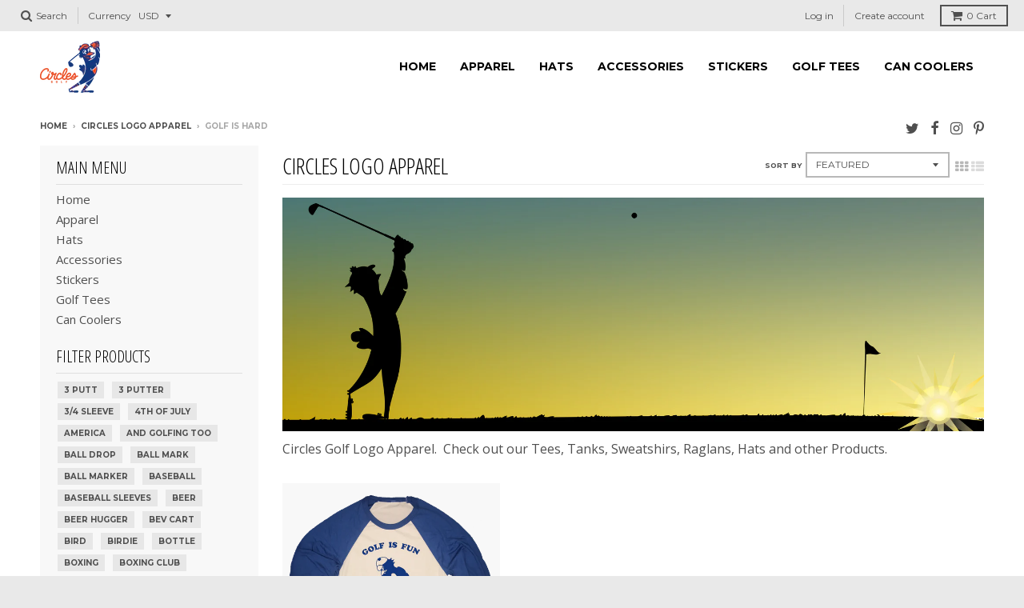

--- FILE ---
content_type: text/html; charset=utf-8
request_url: https://circlesgolf.com/collections/circles-logo-apparel/golf-is-hard
body_size: 16817
content:
<!doctype html>
<!--[if lt IE 7]><html class="no-js lt-ie9 lt-ie8 lt-ie7" lang="en"> <![endif]-->
<!--[if IE 7]><html class="no-js lt-ie9 lt-ie8" lang="en"> <![endif]-->
<!--[if IE 8]><html class="no-js lt-ie9" lang="en"> <![endif]-->
<!--[if IE 9 ]><html class="ie9 no-js"> <![endif]-->
<!--[if (gt IE 9)|!(IE)]><!--> <html class="no-js" lang="en"> <!--<![endif]-->
<head>
  <meta charset="utf-8">
  <meta http-equiv="X-UA-Compatible" content="IE=edge,chrome=1">

  
  <link rel="shortcut icon" href="//circlesgolf.com/cdn/shop/files/circles_chirps_logo_2_color_tight_crop_small_88099000-7f43-43f9-ba84-bad8b09509df_32x32.png?v=1613158065" type="image/png" />
  

  <!-- Title and description ================================================== -->
  <title>
  Circles Logo Apparel &ndash; Tagged &quot;golf is hard&quot; &ndash; CirclesGolf
  </title>
  
  <meta name="description" content="Circles Golf Logo Apparel. Check out our Tees, Tanks, Sweatshirs, Raglans, Hats and other Products. Apparel from Circles Golf. This isn&#39;t your ordinary golf gear either. At Circles Golf, you will find some of the most fun, creative, and unique golf apparel ever created. Combining golf with off course interests.">
  

  <!-- Helpers ================================================== -->
  
<meta property="og:site_name" content="CirclesGolf">
<meta property="og:url" content="https://circlesgolf.com/collections/circles-logo-apparel/golf-is-hard">
<meta property="og:title" content="Circles Logo Apparel">
<meta property="og:type" content="website">
<meta property="og:description" content="Circles Golf Logo Apparel. Check out our Tees, Tanks, Sweatshirs, Raglans, Hats and other Products. Apparel from Circles Golf. This isn&#39;t your ordinary golf gear either. At Circles Golf, you will find some of the most fun, creative, and unique golf apparel ever created. Combining golf with off course interests.">


<meta name="twitter:site" content="@CirclesGolf">
<meta name="twitter:card" content="summary_large_image">
<meta name="twitter:title" content="Circles Logo Apparel">
<meta name="twitter:description" content="Circles Golf Logo Apparel. Check out our Tees, Tanks, Sweatshirs, Raglans, Hats and other Products. Apparel from Circles Golf. This isn&#39;t your ordinary golf gear either. At Circles Golf, you will find some of the most fun, creative, and unique golf apparel ever created. Combining golf with off course interests.">

  <link rel="canonical" href="https://circlesgolf.com/collections/circles-logo-apparel/golf-is-hard">
  <meta name="viewport" content="width=device-width,initial-scale=1">
  <meta name="theme-color" content="#34b0b0">

  <!-- CSS ================================================== -->
  <link href="//circlesgolf.com/cdn/shop/t/11/assets/district.scss.css?v=58163554348707090231697371057" rel="stylesheet" type="text/css" media="all" />
  
  
  

  
  
  
  
  
    <link href="//fonts.googleapis.com/css?family=Open+Sans+Condensed:300,300italic|Open+Sans:400,400italic,700,700italic|Montserrat:400,700|" rel="stylesheet" type="text/css" media="all" />
  





  

  <!-- Header hook for plugins ================================================== -->
  <script>window.performance && window.performance.mark && window.performance.mark('shopify.content_for_header.start');</script><meta name="google-site-verification" content="GNNf5Peeia0RqVw40aDqfvCV2Crm-gw03JhiVPrIhYg">
<meta id="shopify-digital-wallet" name="shopify-digital-wallet" content="/16622785/digital_wallets/dialog">
<meta name="shopify-checkout-api-token" content="b162019e5b8908feda63c35dfbeee8d1">
<meta id="in-context-paypal-metadata" data-shop-id="16622785" data-venmo-supported="false" data-environment="production" data-locale="en_US" data-paypal-v4="true" data-currency="USD">
<link rel="alternate" type="application/atom+xml" title="Feed" href="/collections/circles-logo-apparel/golf-is-hard.atom" />
<link rel="alternate" type="application/json+oembed" href="https://circlesgolf.com/collections/circles-logo-apparel/golf-is-hard.oembed">
<script async="async" src="/checkouts/internal/preloads.js?locale=en-US"></script>
<link rel="preconnect" href="https://shop.app" crossorigin="anonymous">
<script async="async" src="https://shop.app/checkouts/internal/preloads.js?locale=en-US&shop_id=16622785" crossorigin="anonymous"></script>
<script id="apple-pay-shop-capabilities" type="application/json">{"shopId":16622785,"countryCode":"US","currencyCode":"USD","merchantCapabilities":["supports3DS"],"merchantId":"gid:\/\/shopify\/Shop\/16622785","merchantName":"CirclesGolf","requiredBillingContactFields":["postalAddress","email"],"requiredShippingContactFields":["postalAddress","email"],"shippingType":"shipping","supportedNetworks":["visa","masterCard","amex","discover","elo","jcb"],"total":{"type":"pending","label":"CirclesGolf","amount":"1.00"},"shopifyPaymentsEnabled":true,"supportsSubscriptions":true}</script>
<script id="shopify-features" type="application/json">{"accessToken":"b162019e5b8908feda63c35dfbeee8d1","betas":["rich-media-storefront-analytics"],"domain":"circlesgolf.com","predictiveSearch":true,"shopId":16622785,"locale":"en"}</script>
<script>var Shopify = Shopify || {};
Shopify.shop = "circles-golf.myshopify.com";
Shopify.locale = "en";
Shopify.currency = {"active":"USD","rate":"1.0"};
Shopify.country = "US";
Shopify.theme = {"name":"District","id":175277764,"schema_name":"District","schema_version":"2.0.5","theme_store_id":735,"role":"main"};
Shopify.theme.handle = "null";
Shopify.theme.style = {"id":null,"handle":null};
Shopify.cdnHost = "circlesgolf.com/cdn";
Shopify.routes = Shopify.routes || {};
Shopify.routes.root = "/";</script>
<script type="module">!function(o){(o.Shopify=o.Shopify||{}).modules=!0}(window);</script>
<script>!function(o){function n(){var o=[];function n(){o.push(Array.prototype.slice.apply(arguments))}return n.q=o,n}var t=o.Shopify=o.Shopify||{};t.loadFeatures=n(),t.autoloadFeatures=n()}(window);</script>
<script>
  window.ShopifyPay = window.ShopifyPay || {};
  window.ShopifyPay.apiHost = "shop.app\/pay";
  window.ShopifyPay.redirectState = null;
</script>
<script id="shop-js-analytics" type="application/json">{"pageType":"collection"}</script>
<script defer="defer" async type="module" src="//circlesgolf.com/cdn/shopifycloud/shop-js/modules/v2/client.init-shop-cart-sync_C5BV16lS.en.esm.js"></script>
<script defer="defer" async type="module" src="//circlesgolf.com/cdn/shopifycloud/shop-js/modules/v2/chunk.common_CygWptCX.esm.js"></script>
<script type="module">
  await import("//circlesgolf.com/cdn/shopifycloud/shop-js/modules/v2/client.init-shop-cart-sync_C5BV16lS.en.esm.js");
await import("//circlesgolf.com/cdn/shopifycloud/shop-js/modules/v2/chunk.common_CygWptCX.esm.js");

  window.Shopify.SignInWithShop?.initShopCartSync?.({"fedCMEnabled":true,"windoidEnabled":true});

</script>
<script>
  window.Shopify = window.Shopify || {};
  if (!window.Shopify.featureAssets) window.Shopify.featureAssets = {};
  window.Shopify.featureAssets['shop-js'] = {"shop-cart-sync":["modules/v2/client.shop-cart-sync_ZFArdW7E.en.esm.js","modules/v2/chunk.common_CygWptCX.esm.js"],"init-fed-cm":["modules/v2/client.init-fed-cm_CmiC4vf6.en.esm.js","modules/v2/chunk.common_CygWptCX.esm.js"],"shop-button":["modules/v2/client.shop-button_tlx5R9nI.en.esm.js","modules/v2/chunk.common_CygWptCX.esm.js"],"shop-cash-offers":["modules/v2/client.shop-cash-offers_DOA2yAJr.en.esm.js","modules/v2/chunk.common_CygWptCX.esm.js","modules/v2/chunk.modal_D71HUcav.esm.js"],"init-windoid":["modules/v2/client.init-windoid_sURxWdc1.en.esm.js","modules/v2/chunk.common_CygWptCX.esm.js"],"shop-toast-manager":["modules/v2/client.shop-toast-manager_ClPi3nE9.en.esm.js","modules/v2/chunk.common_CygWptCX.esm.js"],"init-shop-email-lookup-coordinator":["modules/v2/client.init-shop-email-lookup-coordinator_B8hsDcYM.en.esm.js","modules/v2/chunk.common_CygWptCX.esm.js"],"init-shop-cart-sync":["modules/v2/client.init-shop-cart-sync_C5BV16lS.en.esm.js","modules/v2/chunk.common_CygWptCX.esm.js"],"avatar":["modules/v2/client.avatar_BTnouDA3.en.esm.js"],"pay-button":["modules/v2/client.pay-button_FdsNuTd3.en.esm.js","modules/v2/chunk.common_CygWptCX.esm.js"],"init-customer-accounts":["modules/v2/client.init-customer-accounts_DxDtT_ad.en.esm.js","modules/v2/client.shop-login-button_C5VAVYt1.en.esm.js","modules/v2/chunk.common_CygWptCX.esm.js","modules/v2/chunk.modal_D71HUcav.esm.js"],"init-shop-for-new-customer-accounts":["modules/v2/client.init-shop-for-new-customer-accounts_ChsxoAhi.en.esm.js","modules/v2/client.shop-login-button_C5VAVYt1.en.esm.js","modules/v2/chunk.common_CygWptCX.esm.js","modules/v2/chunk.modal_D71HUcav.esm.js"],"shop-login-button":["modules/v2/client.shop-login-button_C5VAVYt1.en.esm.js","modules/v2/chunk.common_CygWptCX.esm.js","modules/v2/chunk.modal_D71HUcav.esm.js"],"init-customer-accounts-sign-up":["modules/v2/client.init-customer-accounts-sign-up_CPSyQ0Tj.en.esm.js","modules/v2/client.shop-login-button_C5VAVYt1.en.esm.js","modules/v2/chunk.common_CygWptCX.esm.js","modules/v2/chunk.modal_D71HUcav.esm.js"],"shop-follow-button":["modules/v2/client.shop-follow-button_Cva4Ekp9.en.esm.js","modules/v2/chunk.common_CygWptCX.esm.js","modules/v2/chunk.modal_D71HUcav.esm.js"],"checkout-modal":["modules/v2/client.checkout-modal_BPM8l0SH.en.esm.js","modules/v2/chunk.common_CygWptCX.esm.js","modules/v2/chunk.modal_D71HUcav.esm.js"],"lead-capture":["modules/v2/client.lead-capture_Bi8yE_yS.en.esm.js","modules/v2/chunk.common_CygWptCX.esm.js","modules/v2/chunk.modal_D71HUcav.esm.js"],"shop-login":["modules/v2/client.shop-login_D6lNrXab.en.esm.js","modules/v2/chunk.common_CygWptCX.esm.js","modules/v2/chunk.modal_D71HUcav.esm.js"],"payment-terms":["modules/v2/client.payment-terms_CZxnsJam.en.esm.js","modules/v2/chunk.common_CygWptCX.esm.js","modules/v2/chunk.modal_D71HUcav.esm.js"]};
</script>
<script id="__st">var __st={"a":16622785,"offset":-21600,"reqid":"d8d496b8-27a7-4de9-9549-0b94bd26cd09-1768790565","pageurl":"circlesgolf.com\/collections\/circles-logo-apparel\/golf-is-hard","u":"00f5b08fdb67","p":"collection","rtyp":"collection","rid":414028740};</script>
<script>window.ShopifyPaypalV4VisibilityTracking = true;</script>
<script id="captcha-bootstrap">!function(){'use strict';const t='contact',e='account',n='new_comment',o=[[t,t],['blogs',n],['comments',n],[t,'customer']],c=[[e,'customer_login'],[e,'guest_login'],[e,'recover_customer_password'],[e,'create_customer']],r=t=>t.map((([t,e])=>`form[action*='/${t}']:not([data-nocaptcha='true']) input[name='form_type'][value='${e}']`)).join(','),a=t=>()=>t?[...document.querySelectorAll(t)].map((t=>t.form)):[];function s(){const t=[...o],e=r(t);return a(e)}const i='password',u='form_key',d=['recaptcha-v3-token','g-recaptcha-response','h-captcha-response',i],f=()=>{try{return window.sessionStorage}catch{return}},m='__shopify_v',_=t=>t.elements[u];function p(t,e,n=!1){try{const o=window.sessionStorage,c=JSON.parse(o.getItem(e)),{data:r}=function(t){const{data:e,action:n}=t;return t[m]||n?{data:e,action:n}:{data:t,action:n}}(c);for(const[e,n]of Object.entries(r))t.elements[e]&&(t.elements[e].value=n);n&&o.removeItem(e)}catch(o){console.error('form repopulation failed',{error:o})}}const l='form_type',E='cptcha';function T(t){t.dataset[E]=!0}const w=window,h=w.document,L='Shopify',v='ce_forms',y='captcha';let A=!1;((t,e)=>{const n=(g='f06e6c50-85a8-45c8-87d0-21a2b65856fe',I='https://cdn.shopify.com/shopifycloud/storefront-forms-hcaptcha/ce_storefront_forms_captcha_hcaptcha.v1.5.2.iife.js',D={infoText:'Protected by hCaptcha',privacyText:'Privacy',termsText:'Terms'},(t,e,n)=>{const o=w[L][v],c=o.bindForm;if(c)return c(t,g,e,D).then(n);var r;o.q.push([[t,g,e,D],n]),r=I,A||(h.body.append(Object.assign(h.createElement('script'),{id:'captcha-provider',async:!0,src:r})),A=!0)});var g,I,D;w[L]=w[L]||{},w[L][v]=w[L][v]||{},w[L][v].q=[],w[L][y]=w[L][y]||{},w[L][y].protect=function(t,e){n(t,void 0,e),T(t)},Object.freeze(w[L][y]),function(t,e,n,w,h,L){const[v,y,A,g]=function(t,e,n){const i=e?o:[],u=t?c:[],d=[...i,...u],f=r(d),m=r(i),_=r(d.filter((([t,e])=>n.includes(e))));return[a(f),a(m),a(_),s()]}(w,h,L),I=t=>{const e=t.target;return e instanceof HTMLFormElement?e:e&&e.form},D=t=>v().includes(t);t.addEventListener('submit',(t=>{const e=I(t);if(!e)return;const n=D(e)&&!e.dataset.hcaptchaBound&&!e.dataset.recaptchaBound,o=_(e),c=g().includes(e)&&(!o||!o.value);(n||c)&&t.preventDefault(),c&&!n&&(function(t){try{if(!f())return;!function(t){const e=f();if(!e)return;const n=_(t);if(!n)return;const o=n.value;o&&e.removeItem(o)}(t);const e=Array.from(Array(32),(()=>Math.random().toString(36)[2])).join('');!function(t,e){_(t)||t.append(Object.assign(document.createElement('input'),{type:'hidden',name:u})),t.elements[u].value=e}(t,e),function(t,e){const n=f();if(!n)return;const o=[...t.querySelectorAll(`input[type='${i}']`)].map((({name:t})=>t)),c=[...d,...o],r={};for(const[a,s]of new FormData(t).entries())c.includes(a)||(r[a]=s);n.setItem(e,JSON.stringify({[m]:1,action:t.action,data:r}))}(t,e)}catch(e){console.error('failed to persist form',e)}}(e),e.submit())}));const S=(t,e)=>{t&&!t.dataset[E]&&(n(t,e.some((e=>e===t))),T(t))};for(const o of['focusin','change'])t.addEventListener(o,(t=>{const e=I(t);D(e)&&S(e,y())}));const B=e.get('form_key'),M=e.get(l),P=B&&M;t.addEventListener('DOMContentLoaded',(()=>{const t=y();if(P)for(const e of t)e.elements[l].value===M&&p(e,B);[...new Set([...A(),...v().filter((t=>'true'===t.dataset.shopifyCaptcha))])].forEach((e=>S(e,t)))}))}(h,new URLSearchParams(w.location.search),n,t,e,['guest_login'])})(!0,!0)}();</script>
<script integrity="sha256-4kQ18oKyAcykRKYeNunJcIwy7WH5gtpwJnB7kiuLZ1E=" data-source-attribution="shopify.loadfeatures" defer="defer" src="//circlesgolf.com/cdn/shopifycloud/storefront/assets/storefront/load_feature-a0a9edcb.js" crossorigin="anonymous"></script>
<script crossorigin="anonymous" defer="defer" src="//circlesgolf.com/cdn/shopifycloud/storefront/assets/shopify_pay/storefront-65b4c6d7.js?v=20250812"></script>
<script data-source-attribution="shopify.dynamic_checkout.dynamic.init">var Shopify=Shopify||{};Shopify.PaymentButton=Shopify.PaymentButton||{isStorefrontPortableWallets:!0,init:function(){window.Shopify.PaymentButton.init=function(){};var t=document.createElement("script");t.src="https://circlesgolf.com/cdn/shopifycloud/portable-wallets/latest/portable-wallets.en.js",t.type="module",document.head.appendChild(t)}};
</script>
<script data-source-attribution="shopify.dynamic_checkout.buyer_consent">
  function portableWalletsHideBuyerConsent(e){var t=document.getElementById("shopify-buyer-consent"),n=document.getElementById("shopify-subscription-policy-button");t&&n&&(t.classList.add("hidden"),t.setAttribute("aria-hidden","true"),n.removeEventListener("click",e))}function portableWalletsShowBuyerConsent(e){var t=document.getElementById("shopify-buyer-consent"),n=document.getElementById("shopify-subscription-policy-button");t&&n&&(t.classList.remove("hidden"),t.removeAttribute("aria-hidden"),n.addEventListener("click",e))}window.Shopify?.PaymentButton&&(window.Shopify.PaymentButton.hideBuyerConsent=portableWalletsHideBuyerConsent,window.Shopify.PaymentButton.showBuyerConsent=portableWalletsShowBuyerConsent);
</script>
<script data-source-attribution="shopify.dynamic_checkout.cart.bootstrap">document.addEventListener("DOMContentLoaded",(function(){function t(){return document.querySelector("shopify-accelerated-checkout-cart, shopify-accelerated-checkout")}if(t())Shopify.PaymentButton.init();else{new MutationObserver((function(e,n){t()&&(Shopify.PaymentButton.init(),n.disconnect())})).observe(document.body,{childList:!0,subtree:!0})}}));
</script>
<link id="shopify-accelerated-checkout-styles" rel="stylesheet" media="screen" href="https://circlesgolf.com/cdn/shopifycloud/portable-wallets/latest/accelerated-checkout-backwards-compat.css" crossorigin="anonymous">
<style id="shopify-accelerated-checkout-cart">
        #shopify-buyer-consent {
  margin-top: 1em;
  display: inline-block;
  width: 100%;
}

#shopify-buyer-consent.hidden {
  display: none;
}

#shopify-subscription-policy-button {
  background: none;
  border: none;
  padding: 0;
  text-decoration: underline;
  font-size: inherit;
  cursor: pointer;
}

#shopify-subscription-policy-button::before {
  box-shadow: none;
}

      </style>

<script>window.performance && window.performance.mark && window.performance.mark('shopify.content_for_header.end');</script>
  <!-- /snippets/oldIE-js.liquid -->


<!--[if lt IE 9]>

<script src="//cdnjs.cloudflare.com/ajax/libs/html5shiv/3.7.2/html5shiv.min.js" type="text/javascript"></script>
<script src="//circlesgolf.com/cdn/shop/t/11/assets/respond.min.js?v=52248677837542619231484655482" type="text/javascript"></script>
<link href="//circlesgolf.com/cdn/shop/t/11/assets/respond-proxy.html" id="respond-proxy" rel="respond-proxy" />
<link href="//circlesgolf.com/search?q=e279abc331e77d7e0a4dc65d6567a66b" id="respond-redirect" rel="respond-redirect" />
<script src="//circlesgolf.com/search?q=e279abc331e77d7e0a4dc65d6567a66b" type="text/javascript"></script>
<![endif]-->
<meta property="og:image" content="https://cdn.shopify.com/s/files/1/1662/2785/collections/chirps_sunrise_silhouette_banner.jpg?v=1591016438" />
<meta property="og:image:secure_url" content="https://cdn.shopify.com/s/files/1/1662/2785/collections/chirps_sunrise_silhouette_banner.jpg?v=1591016438" />
<meta property="og:image:width" content="3000" />
<meta property="og:image:height" content="1000" />
<meta property="og:image:alt" content="Circles Logo Apparel" />
<link href="https://monorail-edge.shopifysvc.com" rel="dns-prefetch">
<script>(function(){if ("sendBeacon" in navigator && "performance" in window) {try {var session_token_from_headers = performance.getEntriesByType('navigation')[0].serverTiming.find(x => x.name == '_s').description;} catch {var session_token_from_headers = undefined;}var session_cookie_matches = document.cookie.match(/_shopify_s=([^;]*)/);var session_token_from_cookie = session_cookie_matches && session_cookie_matches.length === 2 ? session_cookie_matches[1] : "";var session_token = session_token_from_headers || session_token_from_cookie || "";function handle_abandonment_event(e) {var entries = performance.getEntries().filter(function(entry) {return /monorail-edge.shopifysvc.com/.test(entry.name);});if (!window.abandonment_tracked && entries.length === 0) {window.abandonment_tracked = true;var currentMs = Date.now();var navigation_start = performance.timing.navigationStart;var payload = {shop_id: 16622785,url: window.location.href,navigation_start,duration: currentMs - navigation_start,session_token,page_type: "collection"};window.navigator.sendBeacon("https://monorail-edge.shopifysvc.com/v1/produce", JSON.stringify({schema_id: "online_store_buyer_site_abandonment/1.1",payload: payload,metadata: {event_created_at_ms: currentMs,event_sent_at_ms: currentMs}}));}}window.addEventListener('pagehide', handle_abandonment_event);}}());</script>
<script id="web-pixels-manager-setup">(function e(e,d,r,n,o){if(void 0===o&&(o={}),!Boolean(null===(a=null===(i=window.Shopify)||void 0===i?void 0:i.analytics)||void 0===a?void 0:a.replayQueue)){var i,a;window.Shopify=window.Shopify||{};var t=window.Shopify;t.analytics=t.analytics||{};var s=t.analytics;s.replayQueue=[],s.publish=function(e,d,r){return s.replayQueue.push([e,d,r]),!0};try{self.performance.mark("wpm:start")}catch(e){}var l=function(){var e={modern:/Edge?\/(1{2}[4-9]|1[2-9]\d|[2-9]\d{2}|\d{4,})\.\d+(\.\d+|)|Firefox\/(1{2}[4-9]|1[2-9]\d|[2-9]\d{2}|\d{4,})\.\d+(\.\d+|)|Chrom(ium|e)\/(9{2}|\d{3,})\.\d+(\.\d+|)|(Maci|X1{2}).+ Version\/(15\.\d+|(1[6-9]|[2-9]\d|\d{3,})\.\d+)([,.]\d+|)( \(\w+\)|)( Mobile\/\w+|) Safari\/|Chrome.+OPR\/(9{2}|\d{3,})\.\d+\.\d+|(CPU[ +]OS|iPhone[ +]OS|CPU[ +]iPhone|CPU IPhone OS|CPU iPad OS)[ +]+(15[._]\d+|(1[6-9]|[2-9]\d|\d{3,})[._]\d+)([._]\d+|)|Android:?[ /-](13[3-9]|1[4-9]\d|[2-9]\d{2}|\d{4,})(\.\d+|)(\.\d+|)|Android.+Firefox\/(13[5-9]|1[4-9]\d|[2-9]\d{2}|\d{4,})\.\d+(\.\d+|)|Android.+Chrom(ium|e)\/(13[3-9]|1[4-9]\d|[2-9]\d{2}|\d{4,})\.\d+(\.\d+|)|SamsungBrowser\/([2-9]\d|\d{3,})\.\d+/,legacy:/Edge?\/(1[6-9]|[2-9]\d|\d{3,})\.\d+(\.\d+|)|Firefox\/(5[4-9]|[6-9]\d|\d{3,})\.\d+(\.\d+|)|Chrom(ium|e)\/(5[1-9]|[6-9]\d|\d{3,})\.\d+(\.\d+|)([\d.]+$|.*Safari\/(?![\d.]+ Edge\/[\d.]+$))|(Maci|X1{2}).+ Version\/(10\.\d+|(1[1-9]|[2-9]\d|\d{3,})\.\d+)([,.]\d+|)( \(\w+\)|)( Mobile\/\w+|) Safari\/|Chrome.+OPR\/(3[89]|[4-9]\d|\d{3,})\.\d+\.\d+|(CPU[ +]OS|iPhone[ +]OS|CPU[ +]iPhone|CPU IPhone OS|CPU iPad OS)[ +]+(10[._]\d+|(1[1-9]|[2-9]\d|\d{3,})[._]\d+)([._]\d+|)|Android:?[ /-](13[3-9]|1[4-9]\d|[2-9]\d{2}|\d{4,})(\.\d+|)(\.\d+|)|Mobile Safari.+OPR\/([89]\d|\d{3,})\.\d+\.\d+|Android.+Firefox\/(13[5-9]|1[4-9]\d|[2-9]\d{2}|\d{4,})\.\d+(\.\d+|)|Android.+Chrom(ium|e)\/(13[3-9]|1[4-9]\d|[2-9]\d{2}|\d{4,})\.\d+(\.\d+|)|Android.+(UC? ?Browser|UCWEB|U3)[ /]?(15\.([5-9]|\d{2,})|(1[6-9]|[2-9]\d|\d{3,})\.\d+)\.\d+|SamsungBrowser\/(5\.\d+|([6-9]|\d{2,})\.\d+)|Android.+MQ{2}Browser\/(14(\.(9|\d{2,})|)|(1[5-9]|[2-9]\d|\d{3,})(\.\d+|))(\.\d+|)|K[Aa][Ii]OS\/(3\.\d+|([4-9]|\d{2,})\.\d+)(\.\d+|)/},d=e.modern,r=e.legacy,n=navigator.userAgent;return n.match(d)?"modern":n.match(r)?"legacy":"unknown"}(),u="modern"===l?"modern":"legacy",c=(null!=n?n:{modern:"",legacy:""})[u],f=function(e){return[e.baseUrl,"/wpm","/b",e.hashVersion,"modern"===e.buildTarget?"m":"l",".js"].join("")}({baseUrl:d,hashVersion:r,buildTarget:u}),m=function(e){var d=e.version,r=e.bundleTarget,n=e.surface,o=e.pageUrl,i=e.monorailEndpoint;return{emit:function(e){var a=e.status,t=e.errorMsg,s=(new Date).getTime(),l=JSON.stringify({metadata:{event_sent_at_ms:s},events:[{schema_id:"web_pixels_manager_load/3.1",payload:{version:d,bundle_target:r,page_url:o,status:a,surface:n,error_msg:t},metadata:{event_created_at_ms:s}}]});if(!i)return console&&console.warn&&console.warn("[Web Pixels Manager] No Monorail endpoint provided, skipping logging."),!1;try{return self.navigator.sendBeacon.bind(self.navigator)(i,l)}catch(e){}var u=new XMLHttpRequest;try{return u.open("POST",i,!0),u.setRequestHeader("Content-Type","text/plain"),u.send(l),!0}catch(e){return console&&console.warn&&console.warn("[Web Pixels Manager] Got an unhandled error while logging to Monorail."),!1}}}}({version:r,bundleTarget:l,surface:e.surface,pageUrl:self.location.href,monorailEndpoint:e.monorailEndpoint});try{o.browserTarget=l,function(e){var d=e.src,r=e.async,n=void 0===r||r,o=e.onload,i=e.onerror,a=e.sri,t=e.scriptDataAttributes,s=void 0===t?{}:t,l=document.createElement("script"),u=document.querySelector("head"),c=document.querySelector("body");if(l.async=n,l.src=d,a&&(l.integrity=a,l.crossOrigin="anonymous"),s)for(var f in s)if(Object.prototype.hasOwnProperty.call(s,f))try{l.dataset[f]=s[f]}catch(e){}if(o&&l.addEventListener("load",o),i&&l.addEventListener("error",i),u)u.appendChild(l);else{if(!c)throw new Error("Did not find a head or body element to append the script");c.appendChild(l)}}({src:f,async:!0,onload:function(){if(!function(){var e,d;return Boolean(null===(d=null===(e=window.Shopify)||void 0===e?void 0:e.analytics)||void 0===d?void 0:d.initialized)}()){var d=window.webPixelsManager.init(e)||void 0;if(d){var r=window.Shopify.analytics;r.replayQueue.forEach((function(e){var r=e[0],n=e[1],o=e[2];d.publishCustomEvent(r,n,o)})),r.replayQueue=[],r.publish=d.publishCustomEvent,r.visitor=d.visitor,r.initialized=!0}}},onerror:function(){return m.emit({status:"failed",errorMsg:"".concat(f," has failed to load")})},sri:function(e){var d=/^sha384-[A-Za-z0-9+/=]+$/;return"string"==typeof e&&d.test(e)}(c)?c:"",scriptDataAttributes:o}),m.emit({status:"loading"})}catch(e){m.emit({status:"failed",errorMsg:(null==e?void 0:e.message)||"Unknown error"})}}})({shopId: 16622785,storefrontBaseUrl: "https://circlesgolf.com",extensionsBaseUrl: "https://extensions.shopifycdn.com/cdn/shopifycloud/web-pixels-manager",monorailEndpoint: "https://monorail-edge.shopifysvc.com/unstable/produce_batch",surface: "storefront-renderer",enabledBetaFlags: ["2dca8a86"],webPixelsConfigList: [{"id":"457670895","configuration":"{\"config\":\"{\\\"pixel_id\\\":\\\"G-MD7LRE8LVB\\\",\\\"target_country\\\":\\\"US\\\",\\\"gtag_events\\\":[{\\\"type\\\":\\\"begin_checkout\\\",\\\"action_label\\\":\\\"G-MD7LRE8LVB\\\"},{\\\"type\\\":\\\"search\\\",\\\"action_label\\\":\\\"G-MD7LRE8LVB\\\"},{\\\"type\\\":\\\"view_item\\\",\\\"action_label\\\":[\\\"G-MD7LRE8LVB\\\",\\\"MC-02EK5K5WXK\\\"]},{\\\"type\\\":\\\"purchase\\\",\\\"action_label\\\":[\\\"G-MD7LRE8LVB\\\",\\\"MC-02EK5K5WXK\\\"]},{\\\"type\\\":\\\"page_view\\\",\\\"action_label\\\":[\\\"G-MD7LRE8LVB\\\",\\\"MC-02EK5K5WXK\\\"]},{\\\"type\\\":\\\"add_payment_info\\\",\\\"action_label\\\":\\\"G-MD7LRE8LVB\\\"},{\\\"type\\\":\\\"add_to_cart\\\",\\\"action_label\\\":\\\"G-MD7LRE8LVB\\\"}],\\\"enable_monitoring_mode\\\":false}\"}","eventPayloadVersion":"v1","runtimeContext":"OPEN","scriptVersion":"b2a88bafab3e21179ed38636efcd8a93","type":"APP","apiClientId":1780363,"privacyPurposes":[],"dataSharingAdjustments":{"protectedCustomerApprovalScopes":["read_customer_address","read_customer_email","read_customer_name","read_customer_personal_data","read_customer_phone"]}},{"id":"174391535","configuration":"{\"pixel_id\":\"3534152316800960\",\"pixel_type\":\"facebook_pixel\",\"metaapp_system_user_token\":\"-\"}","eventPayloadVersion":"v1","runtimeContext":"OPEN","scriptVersion":"ca16bc87fe92b6042fbaa3acc2fbdaa6","type":"APP","apiClientId":2329312,"privacyPurposes":["ANALYTICS","MARKETING","SALE_OF_DATA"],"dataSharingAdjustments":{"protectedCustomerApprovalScopes":["read_customer_address","read_customer_email","read_customer_name","read_customer_personal_data","read_customer_phone"]}},{"id":"shopify-app-pixel","configuration":"{}","eventPayloadVersion":"v1","runtimeContext":"STRICT","scriptVersion":"0450","apiClientId":"shopify-pixel","type":"APP","privacyPurposes":["ANALYTICS","MARKETING"]},{"id":"shopify-custom-pixel","eventPayloadVersion":"v1","runtimeContext":"LAX","scriptVersion":"0450","apiClientId":"shopify-pixel","type":"CUSTOM","privacyPurposes":["ANALYTICS","MARKETING"]}],isMerchantRequest: false,initData: {"shop":{"name":"CirclesGolf","paymentSettings":{"currencyCode":"USD"},"myshopifyDomain":"circles-golf.myshopify.com","countryCode":"US","storefrontUrl":"https:\/\/circlesgolf.com"},"customer":null,"cart":null,"checkout":null,"productVariants":[],"purchasingCompany":null},},"https://circlesgolf.com/cdn","fcfee988w5aeb613cpc8e4bc33m6693e112",{"modern":"","legacy":""},{"shopId":"16622785","storefrontBaseUrl":"https:\/\/circlesgolf.com","extensionBaseUrl":"https:\/\/extensions.shopifycdn.com\/cdn\/shopifycloud\/web-pixels-manager","surface":"storefront-renderer","enabledBetaFlags":"[\"2dca8a86\"]","isMerchantRequest":"false","hashVersion":"fcfee988w5aeb613cpc8e4bc33m6693e112","publish":"custom","events":"[[\"page_viewed\",{}],[\"collection_viewed\",{\"collection\":{\"id\":\"414028740\",\"title\":\"Circles Logo Apparel\",\"productVariants\":[{\"price\":{\"amount\":30.0,\"currencyCode\":\"USD\"},\"product\":{\"title\":\"Golf Is Fun Raglan Shirt\",\"vendor\":\"Circles Golf\",\"id\":\"4755203162249\",\"untranslatedTitle\":\"Golf Is Fun Raglan Shirt\",\"url\":\"\/products\/golf-is-fun-raglan-shirt\",\"type\":\"Raglan\"},\"id\":\"33065624895625\",\"image\":{\"src\":\"\/\/circlesgolf.com\/cdn\/shop\/products\/golfisfunbluesleeveraglan.png?v=1585429302\"},\"sku\":\"\",\"title\":\"XS \/ White Body - Blue Sleeves\",\"untranslatedTitle\":\"XS \/ White Body - Blue Sleeves\"}]}}]]"});</script><script>
  window.ShopifyAnalytics = window.ShopifyAnalytics || {};
  window.ShopifyAnalytics.meta = window.ShopifyAnalytics.meta || {};
  window.ShopifyAnalytics.meta.currency = 'USD';
  var meta = {"products":[{"id":4755203162249,"gid":"gid:\/\/shopify\/Product\/4755203162249","vendor":"Circles Golf","type":"Raglan","handle":"golf-is-fun-raglan-shirt","variants":[{"id":33065624895625,"price":3000,"name":"Golf Is Fun Raglan Shirt - XS \/ White Body - Blue Sleeves","public_title":"XS \/ White Body - Blue Sleeves","sku":""},{"id":33065624961161,"price":3000,"name":"Golf Is Fun Raglan Shirt - Small \/ White Body - Blue Sleeves","public_title":"Small \/ White Body - Blue Sleeves","sku":""},{"id":33065624993929,"price":3000,"name":"Golf Is Fun Raglan Shirt - Medium \/ White Body - Blue Sleeves","public_title":"Medium \/ White Body - Blue Sleeves","sku":""},{"id":33065625026697,"price":3000,"name":"Golf Is Fun Raglan Shirt - Large \/ White Body - Blue Sleeves","public_title":"Large \/ White Body - Blue Sleeves","sku":""},{"id":33065625059465,"price":3000,"name":"Golf Is Fun Raglan Shirt - XL \/ White Body - Blue Sleeves","public_title":"XL \/ White Body - Blue Sleeves","sku":""},{"id":33065625092233,"price":3000,"name":"Golf Is Fun Raglan Shirt - 2XL \/ White Body - Blue Sleeves","public_title":"2XL \/ White Body - Blue Sleeves","sku":""}],"remote":false}],"page":{"pageType":"collection","resourceType":"collection","resourceId":414028740,"requestId":"d8d496b8-27a7-4de9-9549-0b94bd26cd09-1768790565"}};
  for (var attr in meta) {
    window.ShopifyAnalytics.meta[attr] = meta[attr];
  }
</script>
<script class="analytics">
  (function () {
    var customDocumentWrite = function(content) {
      var jquery = null;

      if (window.jQuery) {
        jquery = window.jQuery;
      } else if (window.Checkout && window.Checkout.$) {
        jquery = window.Checkout.$;
      }

      if (jquery) {
        jquery('body').append(content);
      }
    };

    var hasLoggedConversion = function(token) {
      if (token) {
        return document.cookie.indexOf('loggedConversion=' + token) !== -1;
      }
      return false;
    }

    var setCookieIfConversion = function(token) {
      if (token) {
        var twoMonthsFromNow = new Date(Date.now());
        twoMonthsFromNow.setMonth(twoMonthsFromNow.getMonth() + 2);

        document.cookie = 'loggedConversion=' + token + '; expires=' + twoMonthsFromNow;
      }
    }

    var trekkie = window.ShopifyAnalytics.lib = window.trekkie = window.trekkie || [];
    if (trekkie.integrations) {
      return;
    }
    trekkie.methods = [
      'identify',
      'page',
      'ready',
      'track',
      'trackForm',
      'trackLink'
    ];
    trekkie.factory = function(method) {
      return function() {
        var args = Array.prototype.slice.call(arguments);
        args.unshift(method);
        trekkie.push(args);
        return trekkie;
      };
    };
    for (var i = 0; i < trekkie.methods.length; i++) {
      var key = trekkie.methods[i];
      trekkie[key] = trekkie.factory(key);
    }
    trekkie.load = function(config) {
      trekkie.config = config || {};
      trekkie.config.initialDocumentCookie = document.cookie;
      var first = document.getElementsByTagName('script')[0];
      var script = document.createElement('script');
      script.type = 'text/javascript';
      script.onerror = function(e) {
        var scriptFallback = document.createElement('script');
        scriptFallback.type = 'text/javascript';
        scriptFallback.onerror = function(error) {
                var Monorail = {
      produce: function produce(monorailDomain, schemaId, payload) {
        var currentMs = new Date().getTime();
        var event = {
          schema_id: schemaId,
          payload: payload,
          metadata: {
            event_created_at_ms: currentMs,
            event_sent_at_ms: currentMs
          }
        };
        return Monorail.sendRequest("https://" + monorailDomain + "/v1/produce", JSON.stringify(event));
      },
      sendRequest: function sendRequest(endpointUrl, payload) {
        // Try the sendBeacon API
        if (window && window.navigator && typeof window.navigator.sendBeacon === 'function' && typeof window.Blob === 'function' && !Monorail.isIos12()) {
          var blobData = new window.Blob([payload], {
            type: 'text/plain'
          });

          if (window.navigator.sendBeacon(endpointUrl, blobData)) {
            return true;
          } // sendBeacon was not successful

        } // XHR beacon

        var xhr = new XMLHttpRequest();

        try {
          xhr.open('POST', endpointUrl);
          xhr.setRequestHeader('Content-Type', 'text/plain');
          xhr.send(payload);
        } catch (e) {
          console.log(e);
        }

        return false;
      },
      isIos12: function isIos12() {
        return window.navigator.userAgent.lastIndexOf('iPhone; CPU iPhone OS 12_') !== -1 || window.navigator.userAgent.lastIndexOf('iPad; CPU OS 12_') !== -1;
      }
    };
    Monorail.produce('monorail-edge.shopifysvc.com',
      'trekkie_storefront_load_errors/1.1',
      {shop_id: 16622785,
      theme_id: 175277764,
      app_name: "storefront",
      context_url: window.location.href,
      source_url: "//circlesgolf.com/cdn/s/trekkie.storefront.cd680fe47e6c39ca5d5df5f0a32d569bc48c0f27.min.js"});

        };
        scriptFallback.async = true;
        scriptFallback.src = '//circlesgolf.com/cdn/s/trekkie.storefront.cd680fe47e6c39ca5d5df5f0a32d569bc48c0f27.min.js';
        first.parentNode.insertBefore(scriptFallback, first);
      };
      script.async = true;
      script.src = '//circlesgolf.com/cdn/s/trekkie.storefront.cd680fe47e6c39ca5d5df5f0a32d569bc48c0f27.min.js';
      first.parentNode.insertBefore(script, first);
    };
    trekkie.load(
      {"Trekkie":{"appName":"storefront","development":false,"defaultAttributes":{"shopId":16622785,"isMerchantRequest":null,"themeId":175277764,"themeCityHash":"2302680915124664339","contentLanguage":"en","currency":"USD","eventMetadataId":"b13d9aea-399e-49f6-b8ca-e393aad88d5e"},"isServerSideCookieWritingEnabled":true,"monorailRegion":"shop_domain","enabledBetaFlags":["65f19447"]},"Session Attribution":{},"S2S":{"facebookCapiEnabled":false,"source":"trekkie-storefront-renderer","apiClientId":580111}}
    );

    var loaded = false;
    trekkie.ready(function() {
      if (loaded) return;
      loaded = true;

      window.ShopifyAnalytics.lib = window.trekkie;

      var originalDocumentWrite = document.write;
      document.write = customDocumentWrite;
      try { window.ShopifyAnalytics.merchantGoogleAnalytics.call(this); } catch(error) {};
      document.write = originalDocumentWrite;

      window.ShopifyAnalytics.lib.page(null,{"pageType":"collection","resourceType":"collection","resourceId":414028740,"requestId":"d8d496b8-27a7-4de9-9549-0b94bd26cd09-1768790565","shopifyEmitted":true});

      var match = window.location.pathname.match(/checkouts\/(.+)\/(thank_you|post_purchase)/)
      var token = match? match[1]: undefined;
      if (!hasLoggedConversion(token)) {
        setCookieIfConversion(token);
        window.ShopifyAnalytics.lib.track("Viewed Product Category",{"currency":"USD","category":"Collection: circles-logo-apparel","collectionName":"circles-logo-apparel","collectionId":414028740,"nonInteraction":true},undefined,undefined,{"shopifyEmitted":true});
      }
    });


        var eventsListenerScript = document.createElement('script');
        eventsListenerScript.async = true;
        eventsListenerScript.src = "//circlesgolf.com/cdn/shopifycloud/storefront/assets/shop_events_listener-3da45d37.js";
        document.getElementsByTagName('head')[0].appendChild(eventsListenerScript);

})();</script>
<script
  defer
  src="https://circlesgolf.com/cdn/shopifycloud/perf-kit/shopify-perf-kit-3.0.4.min.js"
  data-application="storefront-renderer"
  data-shop-id="16622785"
  data-render-region="gcp-us-central1"
  data-page-type="collection"
  data-theme-instance-id="175277764"
  data-theme-name="District"
  data-theme-version="2.0.5"
  data-monorail-region="shop_domain"
  data-resource-timing-sampling-rate="10"
  data-shs="true"
  data-shs-beacon="true"
  data-shs-export-with-fetch="true"
  data-shs-logs-sample-rate="1"
  data-shs-beacon-endpoint="https://circlesgolf.com/api/collect"
></script>
</head>

<body id="circles-logo-apparel" class="template-collection" >

  <div id="page">

    <div id="shopify-section-promos" class="shopify-section promos"><div data-section-id="promos" data-section-type="promos-section" data-scroll-lock="false">
  
</div>


</div>
    <header class="util">
  <div class="wrapper">

    <div class="search-wrapper">
      <!-- /snippets/search-bar.liquid -->


<form action="/search" method="get" class="input-group search-bar" role="search">
  <div class="icon-wrapper">
    <span class="icon-fallback-text">
      <span class="icon icon-search" aria-hidden="true"></span>
      <span class="fallback-text">Search</span>
    </span>
  </div>
  <div class="input-wrapper">
    <input type="search" name="q" value="" placeholder="Search our store" class="input-group-field" aria-label="Search our store">
  </div>
  <div class="button-wrapper">
    <span class="input-group-btn">
      <button type="button" class="btn icon-fallback-text">
        <span class="icon icon-close" aria-hidden="true"></span>
        <span class="fallback-text">Close menu</span>
      </button>
    </span>
  </div>
</form>
    </div>

    <div class="left-wrapper">
      <ul class="text-links">
        <li class="mobile-menu">
          <a href="#menu" class="toggle-menu menu-link">
            <span class="icon-text">
              <span class="icon icon-menu" aria-hidden="true"></span>
              <span class="text" data-close-text="Close menu">Menu</span>
            </span>
          </a>
        </li>
        <li>
          <a href="#" class="search">
            <span class="icon-text">
              <span class="icon icon-search" aria-hidden="true"></span>
              <span class="text">Search</span>
            </span>
          </a>
        </li>
      </ul>
      
      
        <div class="currency-picker-contain">
  <label>Currency</label>
  <select class="currency-picker" name="currencies">
  
  
  <option value="USD" selected="selected">USD</option>
  
    
  
    
    <option value="CAD">CAD</option>
    
  
    
    <option value="GBP">GBP</option>
    
  
    
    <option value="EUR">EUR</option>
    
  
    
    <option value="JPY">JPY</option>
    
  
  </select>
</div>

      
    </div>

    <div class="right-wrapper">
      
      
        <!-- /snippets/accounts-nav.liquid -->
<ul class="text-links">
  
    <li>
      <a href="/account/login" id="customer_login_link">Log in</a>
    </li>
    <li>
      <a href="/account/register" id="customer_register_link">Create account</a>
    </li>
  
</ul>
      
      
      <a href="/cart" id="CartButton">
        <span class="icon-fallback-text">
          <span class="icon icon-cart" aria-hidden="true"></span>
        </span>
        <span id="CartCount">0</span>
        Cart
        <span id="CartCost" class="money"></span>

      </a>
      
        <!-- /snippets/cart-preview.liquid -->
<div class="cart-preview">
  <div class="cart-preview-title">
    Added to Cart
  </div>
  <div class="product-container">
    <div class="box product">
      <figure>
        <a href="#" class="product-image"></a>
        <figcaption>
          <a href="#" class="product-title"></a>
          <ul class="product-variant options"></ul>
          <span class="product-price price money"></span>
        </figcaption>
      </figure>
    </div>
  </div>
  <div class="cart-preview-total">
    
    <div class="count plural">You have <span class="item-count"></span> items in your cart</div>
    <div class="count singular">You have <span class="item-count">1</span> item in your cart</div>
    <div class="label">Total</div>
    <div class="total-price total"><span class="money"></span></div>
  </div>
  <a href="/cart" class="button solid">Check Out</a>
  <a href="#continue" class="button outline continue-shopping">Continue Shopping</a>
</div>
      
    </div>
  </div>
</header>

    <div id="shopify-section-header" class="shopify-section header"><div data-section-id="header" data-section-type="header-section">
  <div class="site-header-wrapper">
    <header class="site-header minimal " data-scroll-lock="util" role="banner">

      <div class="wrapper">
        <div class="logo-nav-contain layout-horizontal">
          
          <div class="logo-contain">
            
              <div class="site-logo has-image" itemscope itemtype="http://schema.org/Organization">
            
              
                <a href="/" itemprop="url" class="logo-image">
                  
                  <img src="//circlesgolf.com/cdn/shop/files/circles_chirps_logo_2_color_tight_crop_small_75x.png?v=1613158065"
                    srcset="//circlesgolf.com/cdn/shop/files/circles_chirps_logo_2_color_tight_crop_small_75x.png?v=1613158065 1x, //circlesgolf.com/cdn/shop/files/circles_chirps_logo_2_color_tight_crop_small_75x@2x.png?v=1613158065 2x"
                    alt="CirclesGolf"
                    itemprop="logo">
                </a>
              
            
              </div>
            
          </div>

          <nav class="nav-bar" role="navigation">
            <ul class="site-nav">
  
  
  
  
    <li >
      <a href="/">Home</a>
    </li>
  
  
  
  
  
    <li >
      <a href="/collections/apparel">Apparel</a>
    </li>
  
  
  
  
  
    <li >
      <a href="/collections/hats">Hats</a>
    </li>
  
  
  
  
  
    <li >
      <a href="/collections/accessories">Accessories</a>
    </li>
  
  
  
  
  
    <li >
      <a href="/collections/stickers">Stickers</a>
    </li>
  
  
  
  
  
    <li >
      <a href="/collections/golf-tees">Golf Tees</a>
    </li>
  
  
  
  
  
    <li >
      <a href="/collections/drinkware">Can Coolers</a>
    </li>
  
  
</ul>

          </nav>
        </div>

      </div>
    </header>
  </div>
</div>

<nav id="menu" class="panel" role="navigation">
  <div class="search">
    <!-- /snippets/search-bar.liquid -->


<form action="/search" method="get" class="input-group search-bar" role="search">
  <div class="icon-wrapper">
    <span class="icon-fallback-text">
      <span class="icon icon-search" aria-hidden="true"></span>
      <span class="fallback-text">Search</span>
    </span>
  </div>
  <div class="input-wrapper">
    <input type="search" name="q" value="" placeholder="Search our store" class="input-group-field" aria-label="Search our store">
  </div>
  <div class="button-wrapper">
    <span class="input-group-btn">
      <button type="button" class="btn icon-fallback-text">
        <span class="icon icon-close" aria-hidden="true"></span>
        <span class="fallback-text">Close menu</span>
      </button>
    </span>
  </div>
</form>
  </div>

  <ul class="site-nav">
  
  
  
  
    <li >
      <a href="/">Home</a>
    </li>
  
  
  
  
  
    <li >
      <a href="/collections/apparel">Apparel</a>
    </li>
  
  
  
  
  
    <li >
      <a href="/collections/hats">Hats</a>
    </li>
  
  
  
  
  
    <li >
      <a href="/collections/accessories">Accessories</a>
    </li>
  
  
  
  
  
    <li >
      <a href="/collections/stickers">Stickers</a>
    </li>
  
  
  
  
  
    <li >
      <a href="/collections/golf-tees">Golf Tees</a>
    </li>
  
  
  
  
  
    <li >
      <a href="/collections/drinkware">Can Coolers</a>
    </li>
  
  
</ul>


  <div class="account">
    
      <!-- /snippets/accounts-nav.liquid -->
<ul class="text-links">
  
    <li>
      <a href="/account/login" id="customer_login_link">Log in</a>
    </li>
    <li>
      <a href="/account/register" id="customer_register_link">Create account</a>
    </li>
  
</ul>
    
  </div>
</nav>

<style>
  
  header.util .wrapper {
    padding: 0;
    max-width: 100%;
  }
  header.util .wrapper .left-wrapper,
  header.util .wrapper .right-wrapper {
    margin: 6px 20px;
  }
  
</style>


</div>

    <main class="main-content" role="main">
      

<div id="shopify-section-collection-template" class="shopify-section">



<section class="collection" data-section-id="collection-template" data-section-type="collection-template">
  <div class="wrapper">

    <header class="content-util">
    <!-- /snippets/breadcrumb.liquid -->


<nav class="breadcrumb" role="navigation" aria-label="breadcrumbs">
  <a href="/" title="Back to the frontpage">Home</a>

  

    <span aria-hidden="true">&rsaquo;</span>
    
      
      <a href="/collections/circles-logo-apparel" title="">Circles Logo Apparel</a>
      <span aria-hidden="true">&rsaquo;</span>
      <span>golf is hard</span>
    

  
</nav>


    <ul class="social-icons">
  
  <li>
    <a href="https://twitter.com/CirclesGolf" title="CirclesGolf on Twitter">
      <span class="icon-fallback-text">
        <span class="icon icon-twitter" aria-hidden="true"></span>
        <span class="fallback-text">Twitter</span>
      </span>
    </a>
  </li>
  
  
  <li>
    <a href="https://www.facebook.com/circlesgolf" title="CirclesGolf on Facebook">
      <span class="icon-fallback-text">
        <span class="icon icon-facebook" aria-hidden="true"></span>
        <span class="fallback-text">Facebook</span>
      </span>
    </a>
  </li>
  
  
  <li>
    <a href="https://www.instagram.com/circlesgolf/" title="CirclesGolf on Instagram">
      <span class="icon-fallback-text">
        <span class="icon icon-instagram" aria-hidden="true"></span>
        <span class="fallback-text">Instagram</span>
      </span>
    </a>
  </li>
  
  
  <li>
    <a href="https://www.pinterest.com/circlesgolf" title="CirclesGolf on Pinterest">
      <span class="icon-fallback-text">
        <span class="icon icon-pinterest" aria-hidden="true"></span>
        <span class="fallback-text">Pinterest</span>
      </span>
    </a>
  </li>
  
  
  
  
  
  
  
  
  
</ul>
    </header>

    <div class="grid ">
      <div class="collection-container">
        <header class="collection-header">
          <div class="container">
            <h1>Circles Logo Apparel</h1>
            
  <div class="sort-by">
    
<label for="SortBy">Sort by</label>
      <select name="SortBy" id="SortBy">
        <option value="manual" selected="selected">Featured</option>
        <option value="best-selling">Best Selling</option>
        <option value="title-ascending">Alphabetically, A-Z</option>
        <option value="title-descending">Alphabetically, Z-A</option>
        <option value="price-ascending">Price, low to high</option>
        <option value="price-descending">Price, high to low</option>
        <option value="created-descending">Date, new to old</option>
        <option value="created-ascending">Date, old to new</option>
      </select>
      <input class="sort-by__default-sort" type="hidden" value="manual">
    
    
      <div class="layout-options">
        <button type="button" title="Grid view" class="change-view active" data-view="grid">
          <span class="icon-fallback-text">
            <span class="icon icon-grid" aria-hidden="true"></span>
            <span class="fallback-text">Grid view</span>
          </span>
        </button>
        <button type="button" title="List view" class="change-view " data-view="list">
          <span class="icon-fallback-text">
            <span class="icon icon-list" aria-hidden="true"></span>
            <span class="fallback-text">List view</span>
          </span>
        </button>
      </div>
    
  </div>


          </div>
          
          <div class="collection-image">
            <img src="//circlesgolf.com/cdn/shop/collections/chirps_sunrise_silhouette_banner_1600x.jpg?v=1591016438" alt="Circles Logo Apparel">
          </div>
          
          
          <div class="description rte">
            Circles Golf Logo Apparel.  Check out our Tees, Tanks, Sweatshirs, Raglans, Hats and other Products.
          </div>
          
        </header>

        
          <div class="mobile-aside-container">
            <a href="#" class="button simple">Collection Menu</a>
            <aside>
              <div class="nav-container">

  

    
      <nav class="link-list" >
        <h5>Main menu</h5>
        <ul>
          
            <li><a href="/">Home</a></li>
          
            <li><a href="/collections/apparel">Apparel</a></li>
          
            <li><a href="/collections/hats">Hats</a></li>
          
            <li><a href="/collections/accessories">Accessories</a></li>
          
            <li><a href="/collections/stickers">Stickers</a></li>
          
            <li><a href="/collections/golf-tees">Golf Tees</a></li>
          
            <li><a href="/collections/drinkware">Can Coolers</a></li>
          
        </ul>
      </nav>
    

    

  

    

    
      
        
          
          
          

          
          
            <nav class="tags advanced" data-category="filter products">
              <h5>Filter products</h5>
              <ul>
                
                
                  
                  
                  
                  
                    
                    
                      <li class="advanced-filter" data-group="Filter products" data-handle="3-putt"><a href="/collections/circles-logo-apparel/golf-is-hard+3-putt" title="Narrow selection to products matching tag 3 putt">3 putt</a></li>
                    
                  
                
                  
                  
                  
                  
                    
                    
                      <li class="advanced-filter" data-group="Filter products" data-handle="3-putter"><a href="/collections/circles-logo-apparel/golf-is-hard+3-putter" title="Narrow selection to products matching tag 3 putter">3 putter</a></li>
                    
                  
                
                  
                  
                  
                  
                    
                    
                      <li class="advanced-filter" data-group="Filter products" data-handle="3-4-sleeve"><a href="/collections/circles-logo-apparel/golf-is-hard+3-4-sleeve" title="Narrow selection to products matching tag 3/4 sleeve">3/4 sleeve</a></li>
                    
                  
                
                  
                  
                  
                  
                    
                    
                      <li class="advanced-filter" data-group="Filter products" data-handle="4th-of-july"><a href="/collections/circles-logo-apparel/golf-is-hard+4th-of-july" title="Narrow selection to products matching tag 4th of july">4th of july</a></li>
                    
                  
                
                  
                  
                  
                  
                    
                    
                      <li class="advanced-filter" data-group="Filter products" data-handle="america"><a href="/collections/circles-logo-apparel/golf-is-hard+america" title="Narrow selection to products matching tag america">america</a></li>
                    
                  
                
                  
                  
                  
                  
                    
                    
                      <li class="advanced-filter" data-group="Filter products" data-handle="and-golfing-too"><a href="/collections/circles-logo-apparel/golf-is-hard+and-golfing-too" title="Narrow selection to products matching tag and golfing too">and golfing too</a></li>
                    
                  
                
                  
                  
                  
                  
                    
                    
                      <li class="advanced-filter" data-group="Filter products" data-handle="ball-drop"><a href="/collections/circles-logo-apparel/golf-is-hard+ball-drop" title="Narrow selection to products matching tag ball drop">ball drop</a></li>
                    
                  
                
                  
                  
                  
                  
                    
                    
                      <li class="advanced-filter" data-group="Filter products" data-handle="ball-mark"><a href="/collections/circles-logo-apparel/golf-is-hard+ball-mark" title="Narrow selection to products matching tag ball mark">ball mark</a></li>
                    
                  
                
                  
                  
                  
                  
                    
                    
                      <li class="advanced-filter" data-group="Filter products" data-handle="ball-marker"><a href="/collections/circles-logo-apparel/golf-is-hard+ball-marker" title="Narrow selection to products matching tag ball marker">ball marker</a></li>
                    
                  
                
                  
                  
                  
                  
                    
                    
                      <li class="advanced-filter" data-group="Filter products" data-handle="baseball"><a href="/collections/circles-logo-apparel/golf-is-hard+baseball" title="Narrow selection to products matching tag baseball">baseball</a></li>
                    
                  
                
                  
                  
                  
                  
                    
                    
                      <li class="advanced-filter" data-group="Filter products" data-handle="baseball-sleeves"><a href="/collections/circles-logo-apparel/golf-is-hard+baseball-sleeves" title="Narrow selection to products matching tag baseball sleeves">baseball sleeves</a></li>
                    
                  
                
                  
                  
                  
                  
                    
                    
                      <li class="advanced-filter" data-group="Filter products" data-handle="beer"><a href="/collections/circles-logo-apparel/golf-is-hard+beer" title="Narrow selection to products matching tag beer">beer</a></li>
                    
                  
                
                  
                  
                  
                  
                    
                    
                      <li class="advanced-filter" data-group="Filter products" data-handle="beer-hugger"><a href="/collections/circles-logo-apparel/golf-is-hard+beer-hugger" title="Narrow selection to products matching tag beer hugger">beer hugger</a></li>
                    
                  
                
                  
                  
                  
                  
                    
                    
                      <li class="advanced-filter" data-group="Filter products" data-handle="bev-cart"><a href="/collections/circles-logo-apparel/golf-is-hard+bev-cart" title="Narrow selection to products matching tag bev cart">bev cart</a></li>
                    
                  
                
                  
                  
                  
                  
                    
                    
                      <li class="advanced-filter" data-group="Filter products" data-handle="bird"><a href="/collections/circles-logo-apparel/golf-is-hard+bird" title="Narrow selection to products matching tag bird">bird</a></li>
                    
                  
                
                  
                  
                  
                  
                    
                    
                      <li class="advanced-filter" data-group="Filter products" data-handle="birdie"><a href="/collections/circles-logo-apparel/golf-is-hard+birdie" title="Narrow selection to products matching tag birdie">birdie</a></li>
                    
                  
                
                  
                  
                  
                  
                    
                    
                      <li class="advanced-filter" data-group="Filter products" data-handle="bottle"><a href="/collections/circles-logo-apparel/golf-is-hard+bottle" title="Narrow selection to products matching tag bottle">bottle</a></li>
                    
                  
                
                  
                  
                  
                  
                    
                    
                      <li class="advanced-filter" data-group="Filter products" data-handle="boxing"><a href="/collections/circles-logo-apparel/golf-is-hard+boxing" title="Narrow selection to products matching tag boxing">boxing</a></li>
                    
                  
                
                  
                  
                  
                  
                    
                    
                      <li class="advanced-filter" data-group="Filter products" data-handle="boxing-club"><a href="/collections/circles-logo-apparel/golf-is-hard+boxing-club" title="Narrow selection to products matching tag boxing club">boxing club</a></li>
                    
                  
                
                  
                  
                  
                  
                    
                    
                      <li class="advanced-filter" data-group="Filter products" data-handle="breaking-golf-club"><a href="/collections/circles-logo-apparel/golf-is-hard+breaking-golf-club" title="Narrow selection to products matching tag breaking golf club">breaking golf club</a></li>
                    
                  
                
                  
                  
                  
                  
                    
                    
                      <li class="advanced-filter" data-group="Filter products" data-handle="broken-golf-club"><a href="/collections/circles-logo-apparel/golf-is-hard+broken-golf-club" title="Narrow selection to products matching tag broken golf club">broken golf club</a></li>
                    
                  
                
                  
                  
                  
                  
                    
                    
                      <li class="advanced-filter" data-group="Filter products" data-handle="can-cooler"><a href="/collections/circles-logo-apparel/golf-is-hard+can-cooler" title="Narrow selection to products matching tag can cooler">can cooler</a></li>
                    
                  
                
                  
                  
                  
                  
                    
                    
                      <li class="advanced-filter" data-group="Filter products" data-handle="can-holder"><a href="/collections/circles-logo-apparel/golf-is-hard+can-holder" title="Narrow selection to products matching tag can holder">can holder</a></li>
                    
                  
                
                  
                  
                  
                  
                    
                    
                      <li class="advanced-filter" data-group="Filter products" data-handle="cap"><a href="/collections/circles-logo-apparel/golf-is-hard+cap" title="Narrow selection to products matching tag cap">cap</a></li>
                    
                  
                
                  
                  
                  
                  
                    
                    
                      <li class="advanced-filter" data-group="Filter products" data-handle="cart-girl"><a href="/collections/circles-logo-apparel/golf-is-hard+cart-girl" title="Narrow selection to products matching tag cart girl">cart girl</a></li>
                    
                  
                
                  
                  
                  
                  
                    
                    
                      <li class="advanced-filter" data-group="Filter products" data-handle="chirps"><a href="/collections/circles-logo-apparel/golf-is-hard+chirps" title="Narrow selection to products matching tag chirps">chirps</a></li>
                    
                  
                
                  
                  
                  
                  
                    
                    
                      <li class="advanced-filter" data-group="Filter products" data-handle="christmas-golf"><a href="/collections/circles-logo-apparel/golf-is-hard+christmas-golf" title="Narrow selection to products matching tag Christmas Golf">Christmas Golf</a></li>
                    
                  
                
                  
                  
                  
                  
                    
                    
                      <li class="advanced-filter" data-group="Filter products" data-handle="circles"><a href="/collections/circles-logo-apparel/golf-is-hard+circles" title="Narrow selection to products matching tag circles">circles</a></li>
                    
                  
                
                  
                  
                  
                  
                    
                    
                      <li class="advanced-filter" data-group="Filter products" data-handle="circles-golf"><a href="/collections/circles-logo-apparel/golf-is-hard+circles-golf" title="Narrow selection to products matching tag circles golf">circles golf</a></li>
                    
                  
                
                  
                  
                  
                  
                    
                    
                      <li class="advanced-filter" data-group="Filter products" data-handle="coosie"><a href="/collections/circles-logo-apparel/golf-is-hard+coosie" title="Narrow selection to products matching tag coosie">coosie</a></li>
                    
                  
                
                  
                  
                  
                  
                    
                    
                      <li class="advanced-filter" data-group="Filter products" data-handle="cute"><a href="/collections/circles-logo-apparel/golf-is-hard+cute" title="Narrow selection to products matching tag cute">cute</a></li>
                    
                  
                
                  
                  
                  
                  
                    
                    
                      <li class="advanced-filter" data-group="Filter products" data-handle="dad"><a href="/collections/circles-logo-apparel/golf-is-hard+dad" title="Narrow selection to products matching tag dad">dad</a></li>
                    
                  
                
                  
                  
                  
                  
                    
                    
                      <li class="advanced-filter" data-group="Filter products" data-handle="drinks"><a href="/collections/circles-logo-apparel/golf-is-hard+drinks" title="Narrow selection to products matching tag drinks">drinks</a></li>
                    
                  
                
                  
                  
                  
                  
                    
                    
                      <li class="advanced-filter" data-group="Filter products" data-handle="drinkware"><a href="/collections/circles-logo-apparel/golf-is-hard+drinkware" title="Narrow selection to products matching tag drinkware">drinkware</a></li>
                    
                  
                
                  
                  
                  
                  
                    
                    
                      <li class="advanced-filter" data-group="Filter products" data-handle="father"><a href="/collections/circles-logo-apparel/golf-is-hard+father" title="Narrow selection to products matching tag father">father</a></li>
                    
                  
                
                  
                  
                  
                  
                    
                    
                      <li class="advanced-filter" data-group="Filter products" data-handle="fathers-day"><a href="/collections/circles-logo-apparel/golf-is-hard+fathers-day" title="Narrow selection to products matching tag Father&#39;s Day">Father's Day</a></li>
                    
                  
                
                  
                  
                  
                  
                    
                    
                      <li class="advanced-filter" data-group="Filter products" data-handle="flexfit"><a href="/collections/circles-logo-apparel/golf-is-hard+flexfit" title="Narrow selection to products matching tag flexfit">flexfit</a></li>
                    
                  
                
                  
                  
                  
                  
                    
                    
                      <li class="advanced-filter" data-group="Filter products" data-handle="football"><a href="/collections/circles-logo-apparel/golf-is-hard+football" title="Narrow selection to products matching tag football">football</a></li>
                    
                  
                
                  
                  
                  
                  
                    
                    
                      <li class="advanced-filter" data-group="Filter products" data-handle="football-club"><a href="/collections/circles-logo-apparel/golf-is-hard+football-club" title="Narrow selection to products matching tag football club">football club</a></li>
                    
                  
                
                  
                  
                  
                  
                    
                    
                      <li class="advanced-filter" data-group="Filter products" data-handle="funny"><a href="/collections/circles-logo-apparel/golf-is-hard+funny" title="Narrow selection to products matching tag funny">funny</a></li>
                    
                  
                
                  
                  
                  
                  
                    
                    
                      <li class="advanced-filter" data-group="Filter products" data-handle="funny-golf"><a href="/collections/circles-logo-apparel/golf-is-hard+funny-golf" title="Narrow selection to products matching tag funny golf">funny golf</a></li>
                    
                  
                
                  
                  
                  
                  
                    
                    
                      <li class="advanced-filter" data-group="Filter products" data-handle="gift"><a href="/collections/circles-logo-apparel/golf-is-hard+gift" title="Narrow selection to products matching tag gift">gift</a></li>
                    
                  
                
                  
                  
                  
                  
                    
                    
                      <li class="advanced-filter" data-group="Filter products" data-handle="gift-for-a-golfer"><a href="/collections/circles-logo-apparel/golf-is-hard+gift-for-a-golfer" title="Narrow selection to products matching tag gift for a golfer">gift for a golfer</a></li>
                    
                  
                
                  
                  
                  
                  
                    
                    
                      <li class="advanced-filter" data-group="Filter products" data-handle="gift-for-golfer"><a href="/collections/circles-logo-apparel/golf-is-hard+gift-for-golfer" title="Narrow selection to products matching tag gift for golfer">gift for golfer</a></li>
                    
                  
                
                  
                  
                  
                  
                    
                    
                      <li class="advanced-filter" data-group="Filter products" data-handle="golf"><a href="/collections/circles-logo-apparel/golf-is-hard+golf" title="Narrow selection to products matching tag golf">golf</a></li>
                    
                  
                
                  
                  
                  
                  
                    
                    
                      <li class="advanced-filter" data-group="Filter products" data-handle="golf-and-beer"><a href="/collections/circles-logo-apparel/golf-is-hard+golf-and-beer" title="Narrow selection to products matching tag golf and beer">golf and beer</a></li>
                    
                  
                
                  
                  
                  
                  
                    
                    
                      <li class="advanced-filter" data-group="Filter products" data-handle="golf-anger"><a href="/collections/circles-logo-apparel/golf-is-hard+golf-anger" title="Narrow selection to products matching tag golf anger">golf anger</a></li>
                    
                  
                
                  
                  
                  
                  
                    
                    
                      <li class="advanced-filter" data-group="Filter products" data-handle="golf-apparel"><a href="/collections/circles-logo-apparel/golf-is-hard+golf-apparel" title="Narrow selection to products matching tag golf apparel">golf apparel</a></li>
                    
                  
                
                  
                  
                  
                  
                    
                    
                      <li class="advanced-filter" data-group="Filter products" data-handle="golf-ball"><a href="/collections/circles-logo-apparel/golf-is-hard+golf-ball" title="Narrow selection to products matching tag golf ball">golf ball</a></li>
                    
                  
                
                  
                  
                  
                  
                    
                    
                      <li class="advanced-filter" data-group="Filter products" data-handle="golf-ball-drop"><a href="/collections/circles-logo-apparel/golf-is-hard+golf-ball-drop" title="Narrow selection to products matching tag golf ball drop">golf ball drop</a></li>
                    
                  
                
                  
                  
                  
                  
                    
                    
                      <li class="advanced-filter" data-group="Filter products" data-handle="golf-brand"><a href="/collections/circles-logo-apparel/golf-is-hard+golf-brand" title="Narrow selection to products matching tag golf brand">golf brand</a></li>
                    
                  
                
                  
                  
                  
                  
                    
                    
                      <li class="advanced-filter" data-group="Filter products" data-handle="golf-cart"><a href="/collections/circles-logo-apparel/golf-is-hard+golf-cart" title="Narrow selection to products matching tag golf cart">golf cart</a></li>
                    
                  
                
                  
                  
                  
                  
                    
                    
                      <li class="advanced-filter" data-group="Filter products" data-handle="golf-club"><a href="/collections/circles-logo-apparel/golf-is-hard+golf-club" title="Narrow selection to products matching tag golf club">golf club</a></li>
                    
                  
                
                  
                  
                  
                  
                    
                    
                      <li class="advanced-filter" data-group="Filter products" data-handle="golf-club-break"><a href="/collections/circles-logo-apparel/golf-is-hard+golf-club-break" title="Narrow selection to products matching tag golf club break">golf club break</a></li>
                    
                  
                
                  
                  
                  
                  
                    
                    
                      <li class="advanced-filter" data-group="Filter products" data-handle="golf-dad"><a href="/collections/circles-logo-apparel/golf-is-hard+golf-dad" title="Narrow selection to products matching tag golf dad">golf dad</a></li>
                    
                  
                
                  
                  
                  
                  
                    
                    
                      <li class="advanced-filter" data-group="Filter products" data-handle="golf-day"><a href="/collections/circles-logo-apparel/golf-is-hard+golf-day" title="Narrow selection to products matching tag golf day">golf day</a></li>
                    
                  
                
                  
                  
                  
                  
                    
                    
                      <li class="advanced-filter" data-group="Filter products" data-handle="golf-days"><a href="/collections/circles-logo-apparel/golf-is-hard+golf-days" title="Narrow selection to products matching tag golf days">golf days</a></li>
                    
                  
                
                  
                  
                  
                  
                    
                    
                      <li class="advanced-filter" data-group="Filter products" data-handle="golf-fashion"><a href="/collections/circles-logo-apparel/golf-is-hard+golf-fashion" title="Narrow selection to products matching tag golf fashion">golf fashion</a></li>
                    
                  
                
                  
                  
                  
                  
                    
                    
                      <li class="advanced-filter" data-group="Filter products" data-handle="golf-frustration"><a href="/collections/circles-logo-apparel/golf-is-hard+golf-frustration" title="Narrow selection to products matching tag golf frustration">golf frustration</a></li>
                    
                  
                
                  
                  
                  
                  
                    
                    
                      <li class="advanced-filter" data-group="Filter products" data-handle="golf-fun"><a href="/collections/circles-logo-apparel/golf-is-hard+golf-fun" title="Narrow selection to products matching tag golf fun">golf fun</a></li>
                    
                  
                
                  
                  
                  
                  
                    
                    
                      <li class="advanced-filter" data-group="Filter products" data-handle="golf-gear"><a href="/collections/circles-logo-apparel/golf-is-hard+golf-gear" title="Narrow selection to products matching tag golf gear">golf gear</a></li>
                    
                  
                
                  
                  
                  
                  
                    
                    
                      <li class="advanced-filter" data-group="Filter products" data-handle="golf-gift"><a href="/collections/circles-logo-apparel/golf-is-hard+golf-gift" title="Narrow selection to products matching tag golf gift">golf gift</a></li>
                    
                  
                
                  
                  
                  
                  
                    
                    
                      <li class="advanced-filter" data-group="Filter products" data-handle="golf-hat"><a href="/collections/circles-logo-apparel/golf-is-hard+golf-hat" title="Narrow selection to products matching tag golf hat">golf hat</a></li>
                    
                  
                
                  
                  
                  
                  
                    
                    
                      <li class="advanced-filter" data-group="Filter products" data-handle="golf-humor"><a href="/collections/circles-logo-apparel/golf-is-hard+golf-humor" title="Narrow selection to products matching tag golf humor">golf humor</a></li>
                    
                  
                
                  
                  
                  
                  
                    
                    
                      <li class="advanced-filter" data-group="Filter products" data-handle="golf-is-fun"><a href="/collections/circles-logo-apparel/golf-is-hard+golf-is-fun" title="Narrow selection to products matching tag golf is fun">golf is fun</a></li>
                    
                  
                
                  
                  
                  
                  
                    
                    
                      <li class="active close advanced-filter" data-group="Filter products" data-handle="golf-is-hard"><a href="/collections/circles-logo-apparel" title="Remove tag golf is hard">golf is hard</a></li>
                    
                  
                
                  
                  
                  
                  
                    
                    
                      <li class="advanced-filter" data-group="Filter products" data-handle="golf-is-life"><a href="/collections/circles-logo-apparel/golf-is-hard+golf-is-life" title="Narrow selection to products matching tag golf is life">golf is life</a></li>
                    
                  
                
                  
                  
                  
                  
                    
                    
                      <li class="advanced-filter" data-group="Filter products" data-handle="golf-logo"><a href="/collections/circles-logo-apparel/golf-is-hard+golf-logo" title="Narrow selection to products matching tag golf logo">golf logo</a></li>
                    
                  
                
                  
                  
                  
                  
                    
                    
                      <li class="advanced-filter" data-group="Filter products" data-handle="golf-lover"><a href="/collections/circles-logo-apparel/golf-is-hard+golf-lover" title="Narrow selection to products matching tag golf lover">golf lover</a></li>
                    
                  
                
                  
                  
                  
                  
                    
                    
                      <li class="advanced-filter" data-group="Filter products" data-handle="golf-mascot"><a href="/collections/circles-logo-apparel/golf-is-hard+golf-mascot" title="Narrow selection to products matching tag golf mascot">golf mascot</a></li>
                    
                  
                
                  
                  
                  
                  
                    
                    
                      <li class="advanced-filter" data-group="Filter products" data-handle="golf-outfit"><a href="/collections/circles-logo-apparel/golf-is-hard+golf-outfit" title="Narrow selection to products matching tag golf outfit">golf outfit</a></li>
                    
                  
                
                  
                  
                  
                  
                    
                    
                      <li class="advanced-filter" data-group="Filter products" data-handle="golf-present"><a href="/collections/circles-logo-apparel/golf-is-hard+golf-present" title="Narrow selection to products matching tag golf present">golf present</a></li>
                    
                  
                
                  
                  
                  
                  
                    
                    
                      <li class="advanced-filter" data-group="Filter products" data-handle="golf-product"><a href="/collections/circles-logo-apparel/golf-is-hard+golf-product" title="Narrow selection to products matching tag golf product">golf product</a></li>
                    
                  
                
                  
                  
                  
                  
                    
                    
                      <li class="advanced-filter" data-group="Filter products" data-handle="golf-shirt"><a href="/collections/circles-logo-apparel/golf-is-hard+golf-shirt" title="Narrow selection to products matching tag golf shirt">golf shirt</a></li>
                    
                  
                
                  
                  
                  
                  
                    
                    
                      <li class="advanced-filter" data-group="Filter products" data-handle="golf-stuff"><a href="/collections/circles-logo-apparel/golf-is-hard+golf-stuff" title="Narrow selection to products matching tag golf stuff">golf stuff</a></li>
                    
                  
                
                  
                  
                  
                  
                    
                    
                      <li class="advanced-filter" data-group="Filter products" data-handle="golf-style"><a href="/collections/circles-logo-apparel/golf-is-hard+golf-style" title="Narrow selection to products matching tag golf style">golf style</a></li>
                    
                  
                
                  
                  
                  
                  
                    
                    
                      <li class="advanced-filter" data-group="Filter products" data-handle="golf-sweatshirt"><a href="/collections/circles-logo-apparel/golf-is-hard+golf-sweatshirt" title="Narrow selection to products matching tag golf sweatshirt">golf sweatshirt</a></li>
                    
                  
                
                  
                  
                  
                  
                    
                    
                      <li class="advanced-filter" data-group="Filter products" data-handle="golf-swing"><a href="/collections/circles-logo-apparel/golf-is-hard+golf-swing" title="Narrow selection to products matching tag golf swing">golf swing</a></li>
                    
                  
                
                  
                  
                  
                  
                    
                    
                      <li class="advanced-filter" data-group="Filter products" data-handle="golf-t-shirt"><a href="/collections/circles-logo-apparel/golf-is-hard+golf-t-shirt" title="Narrow selection to products matching tag golf t shirt">golf t shirt</a></li>
                    
                  
                
                  
                  
                  
                  
                    
                    
                      <li class="advanced-filter" data-group="Filter products" data-handle="golf-top"><a href="/collections/circles-logo-apparel/golf-is-hard+golf-top" title="Narrow selection to products matching tag golf top">golf top</a></li>
                    
                  
                
                  
                  
                  
                  
                    
                    
                      <li class="advanced-filter" data-group="Filter products" data-handle="golf-towel"><a href="/collections/circles-logo-apparel/golf-is-hard+golf-towel" title="Narrow selection to products matching tag golf towel">golf towel</a></li>
                    
                  
                
                  
                  
                  
                  
                    
                    
                      <li class="advanced-filter" data-group="Filter products" data-handle="golfer"><a href="/collections/circles-logo-apparel/golf-is-hard+golfer" title="Narrow selection to products matching tag golfer">golfer</a></li>
                    
                  
                
                  
                  
                  
                  
                    
                    
                      <li class="advanced-filter" data-group="Filter products" data-handle="golfing"><a href="/collections/circles-logo-apparel/golf-is-hard+golfing" title="Narrow selection to products matching tag golfing">golfing</a></li>
                    
                  
                
                  
                  
                  
                  
                    
                    
                      <li class="advanced-filter" data-group="Filter products" data-handle="graphic"><a href="/collections/circles-logo-apparel/golf-is-hard+graphic" title="Narrow selection to products matching tag graphic">graphic</a></li>
                    
                  
                
                  
                  
                  
                  
                    
                    
                      <li class="advanced-filter" data-group="Filter products" data-handle="groomsman-gift"><a href="/collections/circles-logo-apparel/golf-is-hard+groomsman-gift" title="Narrow selection to products matching tag groomsman gift">groomsman gift</a></li>
                    
                  
                
                  
                  
                  
                  
                    
                    
                      <li class="advanced-filter" data-group="Filter products" data-handle="halloween"><a href="/collections/circles-logo-apparel/golf-is-hard+halloween" title="Narrow selection to products matching tag halloween">halloween</a></li>
                    
                  
                
                  
                  
                  
                  
                    
                    
                      <li class="advanced-filter" data-group="Filter products" data-handle="hat"><a href="/collections/circles-logo-apparel/golf-is-hard+hat" title="Narrow selection to products matching tag hat">hat</a></li>
                    
                  
                
                  
                  
                  
                  
                    
                    
                      <li class="advanced-filter" data-group="Filter products" data-handle="hockey"><a href="/collections/circles-logo-apparel/golf-is-hard+hockey" title="Narrow selection to products matching tag hockey">hockey</a></li>
                    
                  
                
                  
                  
                  
                  
                    
                    
                      <li class="advanced-filter" data-group="Filter products" data-handle="lay-up"><a href="/collections/circles-logo-apparel/golf-is-hard+lay-up" title="Narrow selection to products matching tag lay up">lay up</a></li>
                    
                  
                
                  
                  
                  
                  
                    
                    
                      <li class="advanced-filter" data-group="Filter products" data-handle="logo"><a href="/collections/circles-logo-apparel/golf-is-hard+logo" title="Narrow selection to products matching tag logo">logo</a></li>
                    
                  
                
                  
                  
                  
                  
                    
                    
                      <li class="advanced-filter" data-group="Filter products" data-handle="long-sleeve"><a href="/collections/circles-logo-apparel/golf-is-hard+long-sleeve" title="Narrow selection to products matching tag long sleeve">long sleeve</a></li>
                    
                  
                
                  
                  
                  
                  
                    
                    
                      <li class="advanced-filter" data-group="Filter products" data-handle="mascot"><a href="/collections/circles-logo-apparel/golf-is-hard+mascot" title="Narrow selection to products matching tag mascot">mascot</a></li>
                    
                  
                
                  
                  
                  
                  
                    
                    
                      <li class="advanced-filter" data-group="Filter products" data-handle="mascot-shirt"><a href="/collections/circles-logo-apparel/golf-is-hard+mascot-shirt" title="Narrow selection to products matching tag mascot shirt">mascot shirt</a></li>
                    
                  
                
                  
                  
                  
                  
                    
                    
                      <li class="advanced-filter" data-group="Filter products" data-handle="mens"><a href="/collections/circles-logo-apparel/golf-is-hard+mens" title="Narrow selection to products matching tag mens">mens</a></li>
                    
                  
                
                  
                  
                  
                  
                    
                    
                      <li class="advanced-filter" data-group="Filter products" data-handle="mummy"><a href="/collections/circles-logo-apparel/golf-is-hard+mummy" title="Narrow selection to products matching tag mummy">mummy</a></li>
                    
                  
                
                  
                  
                  
                  
                    
                    
                      <li class="advanced-filter" data-group="Filter products" data-handle="no-shanks"><a href="/collections/circles-logo-apparel/golf-is-hard+no-shanks" title="Narrow selection to products matching tag no shanks">no shanks</a></li>
                    
                  
                
                  
                  
                  
                  
                    
                    
                      <li class="advanced-filter" data-group="Filter products" data-handle="not-golfing"><a href="/collections/circles-logo-apparel/golf-is-hard+not-golfing" title="Narrow selection to products matching tag not golfing">not golfing</a></li>
                    
                  
                
                  
                  
                  
                  
                    
                    
                      <li class="advanced-filter" data-group="Filter products" data-handle="present"><a href="/collections/circles-logo-apparel/golf-is-hard+present" title="Narrow selection to products matching tag present">present</a></li>
                    
                  
                
                  
                  
                  
                  
                    
                    
                      <li class="advanced-filter" data-group="Filter products" data-handle="present-for-golfer"><a href="/collections/circles-logo-apparel/golf-is-hard+present-for-golfer" title="Narrow selection to products matching tag present for golfer">present for golfer</a></li>
                    
                  
                
                  
                  
                  
                  
                    
                    
                      <li class="advanced-filter" data-group="Filter products" data-handle="raglan"><a href="/collections/circles-logo-apparel/golf-is-hard+raglan" title="Narrow selection to products matching tag raglan">raglan</a></li>
                    
                  
                
                  
                  
                  
                  
                    
                    
                      <li class="advanced-filter" data-group="Filter products" data-handle="regulators"><a href="/collections/circles-logo-apparel/golf-is-hard+regulators" title="Narrow selection to products matching tag regulators">regulators</a></li>
                    
                  
                
                  
                  
                  
                  
                    
                    
                      <li class="advanced-filter" data-group="Filter products" data-handle="regulators-mount-up"><a href="/collections/circles-logo-apparel/golf-is-hard+regulators-mount-up" title="Narrow selection to products matching tag regulators mount up">regulators mount up</a></li>
                    
                  
                
                  
                  
                  
                  
                    
                    
                      <li class="advanced-filter" data-group="Filter products" data-handle="rope"><a href="/collections/circles-logo-apparel/golf-is-hard+rope" title="Narrow selection to products matching tag rope">rope</a></li>
                    
                  
                
                  
                  
                  
                  
                    
                    
                      <li class="advanced-filter" data-group="Filter products" data-handle="rope-hat"><a href="/collections/circles-logo-apparel/golf-is-hard+rope-hat" title="Narrow selection to products matching tag rope hat">rope hat</a></li>
                    
                  
                
                  
                  
                  
                  
                    
                    
                      <li class="advanced-filter" data-group="Filter products" data-handle="shank"><a href="/collections/circles-logo-apparel/golf-is-hard+shank" title="Narrow selection to products matching tag shank">shank</a></li>
                    
                  
                
                  
                  
                  
                  
                    
                    
                      <li class="advanced-filter" data-group="Filter products" data-handle="shirt"><a href="/collections/circles-logo-apparel/golf-is-hard+shirt" title="Narrow selection to products matching tag shirt">shirt</a></li>
                    
                  
                
                  
                  
                  
                  
                    
                    
                      <li class="advanced-filter" data-group="Filter products" data-handle="shirts"><a href="/collections/circles-logo-apparel/golf-is-hard+shirts" title="Narrow selection to products matching tag shirts">shirts</a></li>
                    
                  
                
                  
                  
                  
                  
                    
                    
                      <li class="advanced-filter" data-group="Filter products" data-handle="slow-play"><a href="/collections/circles-logo-apparel/golf-is-hard+slow-play" title="Narrow selection to products matching tag slow play">slow play</a></li>
                    
                  
                
                  
                  
                  
                  
                    
                    
                      <li class="advanced-filter" data-group="Filter products" data-handle="slow-play-sucks"><a href="/collections/circles-logo-apparel/golf-is-hard+slow-play-sucks" title="Narrow selection to products matching tag slow play sucks">slow play sucks</a></li>
                    
                  
                
                  
                  
                  
                  
                    
                    
                      <li class="advanced-filter" data-group="Filter products" data-handle="snapback"><a href="/collections/circles-logo-apparel/golf-is-hard+snapback" title="Narrow selection to products matching tag snapback">snapback</a></li>
                    
                  
                
                  
                  
                  
                  
                    
                    
                      <li class="advanced-filter" data-group="Filter products" data-handle="soccer"><a href="/collections/circles-logo-apparel/golf-is-hard+soccer" title="Narrow selection to products matching tag soccer">soccer</a></li>
                    
                  
                
                  
                  
                  
                  
                    
                    
                      <li class="advanced-filter" data-group="Filter products" data-handle="sports"><a href="/collections/circles-logo-apparel/golf-is-hard+sports" title="Narrow selection to products matching tag sports">sports</a></li>
                    
                  
                
                  
                  
                  
                  
                    
                    
                      <li class="advanced-filter" data-group="Filter products" data-handle="sports-academy"><a href="/collections/circles-logo-apparel/golf-is-hard+sports-academy" title="Narrow selection to products matching tag sports academy">sports academy</a></li>
                    
                  
                
                  
                  
                  
                  
                    
                    
                      <li class="advanced-filter" data-group="Filter products" data-handle="st-paddys"><a href="/collections/circles-logo-apparel/golf-is-hard+st-paddys" title="Narrow selection to products matching tag st paddys">st paddys</a></li>
                    
                  
                
                  
                  
                  
                  
                    
                    
                      <li class="advanced-filter" data-group="Filter products" data-handle="st-patricks"><a href="/collections/circles-logo-apparel/golf-is-hard+st-patricks" title="Narrow selection to products matching tag st. patricks">st. patricks</a></li>
                    
                  
                
                  
                  
                  
                  
                    
                    
                      <li class="advanced-filter" data-group="Filter products" data-handle="state"><a href="/collections/circles-logo-apparel/golf-is-hard+state" title="Narrow selection to products matching tag state">state</a></li>
                    
                  
                
                  
                  
                  
                  
                    
                    
                      <li class="advanced-filter" data-group="Filter products" data-handle="stocking-stuffer"><a href="/collections/circles-logo-apparel/golf-is-hard+stocking-stuffer" title="Narrow selection to products matching tag stocking stuffer">stocking stuffer</a></li>
                    
                  
                
                  
                  
                  
                  
                    
                    
                      <li class="advanced-filter" data-group="Filter products" data-handle="straight-cash-homie"><a href="/collections/circles-logo-apparel/golf-is-hard+straight-cash-homie" title="Narrow selection to products matching tag straight cash homie">straight cash homie</a></li>
                    
                  
                
                  
                  
                  
                  
                    
                    
                      <li class="advanced-filter" data-group="Filter products" data-handle="style"><a href="/collections/circles-logo-apparel/golf-is-hard+style" title="Narrow selection to products matching tag style">style</a></li>
                    
                  
                
                  
                  
                  
                  
                    
                    
                      <li class="advanced-filter" data-group="Filter products" data-handle="swag"><a href="/collections/circles-logo-apparel/golf-is-hard+swag" title="Narrow selection to products matching tag swag">swag</a></li>
                    
                  
                
                  
                  
                  
                  
                    
                    
                      <li class="advanced-filter" data-group="Filter products" data-handle="tee"><a href="/collections/circles-logo-apparel/golf-is-hard+tee" title="Narrow selection to products matching tag tee">tee</a></li>
                    
                  
                
                  
                  
                  
                  
                    
                    
                      <li class="advanced-filter" data-group="Filter products" data-handle="tennis"><a href="/collections/circles-logo-apparel/golf-is-hard+tennis" title="Narrow selection to products matching tag tennis">tennis</a></li>
                    
                  
                
                  
                  
                  
                  
                    
                    
                      <li class="advanced-filter" data-group="Filter products" data-handle="tennis-academy"><a href="/collections/circles-logo-apparel/golf-is-hard+tennis-academy" title="Narrow selection to products matching tag tennis academy">tennis academy</a></li>
                    
                  
                
                  
                  
                  
                  
                    
                    
                      <li class="advanced-filter" data-group="Filter products" data-handle="the-masters"><a href="/collections/circles-logo-apparel/golf-is-hard+the-masters" title="Narrow selection to products matching tag the masters">the masters</a></li>
                    
                  
                
                  
                  
                  
                  
                    
                    
                      <li class="advanced-filter" data-group="Filter products" data-handle="top"><a href="/collections/circles-logo-apparel/golf-is-hard+top" title="Narrow selection to products matching tag top">top</a></li>
                    
                  
                
                  
                  
                  
                  
                    
                    
                      <li class="advanced-filter" data-group="Filter products" data-handle="towel"><a href="/collections/circles-logo-apparel/golf-is-hard+towel" title="Narrow selection to products matching tag towel">towel</a></li>
                    
                  
                
                  
                  
                  
                  
                    
                    
                      <li class="advanced-filter" data-group="Filter products" data-handle="tshirt"><a href="/collections/circles-logo-apparel/golf-is-hard+tshirt" title="Narrow selection to products matching tag tshirt">tshirt</a></li>
                    
                  
                
                  
                  
                  
                  
                    
                    
                      <li class="advanced-filter" data-group="Filter products" data-handle="united-states"><a href="/collections/circles-logo-apparel/golf-is-hard+united-states" title="Narrow selection to products matching tag united states">united states</a></li>
                    
                  
                
                  
                  
                  
                  
                    
                    
                      <li class="advanced-filter" data-group="Filter products" data-handle="usa"><a href="/collections/circles-logo-apparel/golf-is-hard+usa" title="Narrow selection to products matching tag USA">USA</a></li>
                    
                  
                
                  
                  
                  
                  
                    
                    
                      <li class="advanced-filter" data-group="Filter products" data-handle="usa-golf"><a href="/collections/circles-logo-apparel/golf-is-hard+usa-golf" title="Narrow selection to products matching tag USA Golf">USA Golf</a></li>
                    
                  
                
                  
                  
                  
                  
                    
                    
                      <li class="advanced-filter" data-group="Filter products" data-handle="water"><a href="/collections/circles-logo-apparel/golf-is-hard+water" title="Narrow selection to products matching tag water">water</a></li>
                    
                  
                
                  
                  
                  
                  
                    
                    
                      <li class="advanced-filter" data-group="Filter products" data-handle="water-bottle"><a href="/collections/circles-logo-apparel/golf-is-hard+water-bottle" title="Narrow selection to products matching tag water bottle">water bottle</a></li>
                    
                  
                
                  
                  
                  
                  
                    
                    
                      <li class="advanced-filter" data-group="Filter products" data-handle="witch"><a href="/collections/circles-logo-apparel/golf-is-hard+witch" title="Narrow selection to products matching tag witch">witch</a></li>
                    
                  
                
                  
                  
                  
                  
                    
                    
                      <li class="advanced-filter" data-group="Filter products" data-handle="womens"><a href="/collections/circles-logo-apparel/golf-is-hard+womens" title="Narrow selection to products matching tag womens">womens</a></li>
                    
                  
                
              </ul>
            </nav>
          

        

      

    

  

</div>

            </aside>
          </div>
        

        <div class="products products-grid ">
          
          
            







<div class="box product">
  
  <figure>
    <div class="image-table">
      <div class="image-cell">
        <a href="/collections/circles-logo-apparel/products/golf-is-fun-raglan-shirt" class="product-image view-alt" style="background-image: url('//circlesgolf.com/cdn/shop/products/golfisfunblueraglanwithbackground_500x.jpg?v=1585429302');" >
          <img src="//circlesgolf.com/cdn/shop/products/golfisfunbluesleeveraglan_500x.png?v=1585429302" alt="Golf Is Fun Raglan Shirt">
          
            
          
        </a>
      </div>
    </div>
    <figcaption>
      <div class="product-title">
        <a href="/collections/circles-logo-apparel/products/golf-is-fun-raglan-shirt" class="title">Golf Is Fun Raglan Shirt</a>
        
      </div>
      <span class="price">
      
        
        <span class="money">$30.00</span>
      
      </span>
    </figcaption>
  </figure>
</div>

          
        </div>
        
      </div>

      
        <div class="aside-container">
          <aside>
            <div class="nav-container">

  

    
      <nav class="link-list" >
        <h5>Main menu</h5>
        <ul>
          
            <li><a href="/">Home</a></li>
          
            <li><a href="/collections/apparel">Apparel</a></li>
          
            <li><a href="/collections/hats">Hats</a></li>
          
            <li><a href="/collections/accessories">Accessories</a></li>
          
            <li><a href="/collections/stickers">Stickers</a></li>
          
            <li><a href="/collections/golf-tees">Golf Tees</a></li>
          
            <li><a href="/collections/drinkware">Can Coolers</a></li>
          
        </ul>
      </nav>
    

    

  

    

    
      
        
          
          
          

          
          
            <nav class="tags advanced" data-category="filter products">
              <h5>Filter products</h5>
              <ul>
                
                
                  
                  
                  
                  
                    
                    
                      <li class="advanced-filter" data-group="Filter products" data-handle="3-putt"><a href="/collections/circles-logo-apparel/golf-is-hard+3-putt" title="Narrow selection to products matching tag 3 putt">3 putt</a></li>
                    
                  
                
                  
                  
                  
                  
                    
                    
                      <li class="advanced-filter" data-group="Filter products" data-handle="3-putter"><a href="/collections/circles-logo-apparel/golf-is-hard+3-putter" title="Narrow selection to products matching tag 3 putter">3 putter</a></li>
                    
                  
                
                  
                  
                  
                  
                    
                    
                      <li class="advanced-filter" data-group="Filter products" data-handle="3-4-sleeve"><a href="/collections/circles-logo-apparel/golf-is-hard+3-4-sleeve" title="Narrow selection to products matching tag 3/4 sleeve">3/4 sleeve</a></li>
                    
                  
                
                  
                  
                  
                  
                    
                    
                      <li class="advanced-filter" data-group="Filter products" data-handle="4th-of-july"><a href="/collections/circles-logo-apparel/golf-is-hard+4th-of-july" title="Narrow selection to products matching tag 4th of july">4th of july</a></li>
                    
                  
                
                  
                  
                  
                  
                    
                    
                      <li class="advanced-filter" data-group="Filter products" data-handle="america"><a href="/collections/circles-logo-apparel/golf-is-hard+america" title="Narrow selection to products matching tag america">america</a></li>
                    
                  
                
                  
                  
                  
                  
                    
                    
                      <li class="advanced-filter" data-group="Filter products" data-handle="and-golfing-too"><a href="/collections/circles-logo-apparel/golf-is-hard+and-golfing-too" title="Narrow selection to products matching tag and golfing too">and golfing too</a></li>
                    
                  
                
                  
                  
                  
                  
                    
                    
                      <li class="advanced-filter" data-group="Filter products" data-handle="ball-drop"><a href="/collections/circles-logo-apparel/golf-is-hard+ball-drop" title="Narrow selection to products matching tag ball drop">ball drop</a></li>
                    
                  
                
                  
                  
                  
                  
                    
                    
                      <li class="advanced-filter" data-group="Filter products" data-handle="ball-mark"><a href="/collections/circles-logo-apparel/golf-is-hard+ball-mark" title="Narrow selection to products matching tag ball mark">ball mark</a></li>
                    
                  
                
                  
                  
                  
                  
                    
                    
                      <li class="advanced-filter" data-group="Filter products" data-handle="ball-marker"><a href="/collections/circles-logo-apparel/golf-is-hard+ball-marker" title="Narrow selection to products matching tag ball marker">ball marker</a></li>
                    
                  
                
                  
                  
                  
                  
                    
                    
                      <li class="advanced-filter" data-group="Filter products" data-handle="baseball"><a href="/collections/circles-logo-apparel/golf-is-hard+baseball" title="Narrow selection to products matching tag baseball">baseball</a></li>
                    
                  
                
                  
                  
                  
                  
                    
                    
                      <li class="advanced-filter" data-group="Filter products" data-handle="baseball-sleeves"><a href="/collections/circles-logo-apparel/golf-is-hard+baseball-sleeves" title="Narrow selection to products matching tag baseball sleeves">baseball sleeves</a></li>
                    
                  
                
                  
                  
                  
                  
                    
                    
                      <li class="advanced-filter" data-group="Filter products" data-handle="beer"><a href="/collections/circles-logo-apparel/golf-is-hard+beer" title="Narrow selection to products matching tag beer">beer</a></li>
                    
                  
                
                  
                  
                  
                  
                    
                    
                      <li class="advanced-filter" data-group="Filter products" data-handle="beer-hugger"><a href="/collections/circles-logo-apparel/golf-is-hard+beer-hugger" title="Narrow selection to products matching tag beer hugger">beer hugger</a></li>
                    
                  
                
                  
                  
                  
                  
                    
                    
                      <li class="advanced-filter" data-group="Filter products" data-handle="bev-cart"><a href="/collections/circles-logo-apparel/golf-is-hard+bev-cart" title="Narrow selection to products matching tag bev cart">bev cart</a></li>
                    
                  
                
                  
                  
                  
                  
                    
                    
                      <li class="advanced-filter" data-group="Filter products" data-handle="bird"><a href="/collections/circles-logo-apparel/golf-is-hard+bird" title="Narrow selection to products matching tag bird">bird</a></li>
                    
                  
                
                  
                  
                  
                  
                    
                    
                      <li class="advanced-filter" data-group="Filter products" data-handle="birdie"><a href="/collections/circles-logo-apparel/golf-is-hard+birdie" title="Narrow selection to products matching tag birdie">birdie</a></li>
                    
                  
                
                  
                  
                  
                  
                    
                    
                      <li class="advanced-filter" data-group="Filter products" data-handle="bottle"><a href="/collections/circles-logo-apparel/golf-is-hard+bottle" title="Narrow selection to products matching tag bottle">bottle</a></li>
                    
                  
                
                  
                  
                  
                  
                    
                    
                      <li class="advanced-filter" data-group="Filter products" data-handle="boxing"><a href="/collections/circles-logo-apparel/golf-is-hard+boxing" title="Narrow selection to products matching tag boxing">boxing</a></li>
                    
                  
                
                  
                  
                  
                  
                    
                    
                      <li class="advanced-filter" data-group="Filter products" data-handle="boxing-club"><a href="/collections/circles-logo-apparel/golf-is-hard+boxing-club" title="Narrow selection to products matching tag boxing club">boxing club</a></li>
                    
                  
                
                  
                  
                  
                  
                    
                    
                      <li class="advanced-filter" data-group="Filter products" data-handle="breaking-golf-club"><a href="/collections/circles-logo-apparel/golf-is-hard+breaking-golf-club" title="Narrow selection to products matching tag breaking golf club">breaking golf club</a></li>
                    
                  
                
                  
                  
                  
                  
                    
                    
                      <li class="advanced-filter" data-group="Filter products" data-handle="broken-golf-club"><a href="/collections/circles-logo-apparel/golf-is-hard+broken-golf-club" title="Narrow selection to products matching tag broken golf club">broken golf club</a></li>
                    
                  
                
                  
                  
                  
                  
                    
                    
                      <li class="advanced-filter" data-group="Filter products" data-handle="can-cooler"><a href="/collections/circles-logo-apparel/golf-is-hard+can-cooler" title="Narrow selection to products matching tag can cooler">can cooler</a></li>
                    
                  
                
                  
                  
                  
                  
                    
                    
                      <li class="advanced-filter" data-group="Filter products" data-handle="can-holder"><a href="/collections/circles-logo-apparel/golf-is-hard+can-holder" title="Narrow selection to products matching tag can holder">can holder</a></li>
                    
                  
                
                  
                  
                  
                  
                    
                    
                      <li class="advanced-filter" data-group="Filter products" data-handle="cap"><a href="/collections/circles-logo-apparel/golf-is-hard+cap" title="Narrow selection to products matching tag cap">cap</a></li>
                    
                  
                
                  
                  
                  
                  
                    
                    
                      <li class="advanced-filter" data-group="Filter products" data-handle="cart-girl"><a href="/collections/circles-logo-apparel/golf-is-hard+cart-girl" title="Narrow selection to products matching tag cart girl">cart girl</a></li>
                    
                  
                
                  
                  
                  
                  
                    
                    
                      <li class="advanced-filter" data-group="Filter products" data-handle="chirps"><a href="/collections/circles-logo-apparel/golf-is-hard+chirps" title="Narrow selection to products matching tag chirps">chirps</a></li>
                    
                  
                
                  
                  
                  
                  
                    
                    
                      <li class="advanced-filter" data-group="Filter products" data-handle="christmas-golf"><a href="/collections/circles-logo-apparel/golf-is-hard+christmas-golf" title="Narrow selection to products matching tag Christmas Golf">Christmas Golf</a></li>
                    
                  
                
                  
                  
                  
                  
                    
                    
                      <li class="advanced-filter" data-group="Filter products" data-handle="circles"><a href="/collections/circles-logo-apparel/golf-is-hard+circles" title="Narrow selection to products matching tag circles">circles</a></li>
                    
                  
                
                  
                  
                  
                  
                    
                    
                      <li class="advanced-filter" data-group="Filter products" data-handle="circles-golf"><a href="/collections/circles-logo-apparel/golf-is-hard+circles-golf" title="Narrow selection to products matching tag circles golf">circles golf</a></li>
                    
                  
                
                  
                  
                  
                  
                    
                    
                      <li class="advanced-filter" data-group="Filter products" data-handle="coosie"><a href="/collections/circles-logo-apparel/golf-is-hard+coosie" title="Narrow selection to products matching tag coosie">coosie</a></li>
                    
                  
                
                  
                  
                  
                  
                    
                    
                      <li class="advanced-filter" data-group="Filter products" data-handle="cute"><a href="/collections/circles-logo-apparel/golf-is-hard+cute" title="Narrow selection to products matching tag cute">cute</a></li>
                    
                  
                
                  
                  
                  
                  
                    
                    
                      <li class="advanced-filter" data-group="Filter products" data-handle="dad"><a href="/collections/circles-logo-apparel/golf-is-hard+dad" title="Narrow selection to products matching tag dad">dad</a></li>
                    
                  
                
                  
                  
                  
                  
                    
                    
                      <li class="advanced-filter" data-group="Filter products" data-handle="drinks"><a href="/collections/circles-logo-apparel/golf-is-hard+drinks" title="Narrow selection to products matching tag drinks">drinks</a></li>
                    
                  
                
                  
                  
                  
                  
                    
                    
                      <li class="advanced-filter" data-group="Filter products" data-handle="drinkware"><a href="/collections/circles-logo-apparel/golf-is-hard+drinkware" title="Narrow selection to products matching tag drinkware">drinkware</a></li>
                    
                  
                
                  
                  
                  
                  
                    
                    
                      <li class="advanced-filter" data-group="Filter products" data-handle="father"><a href="/collections/circles-logo-apparel/golf-is-hard+father" title="Narrow selection to products matching tag father">father</a></li>
                    
                  
                
                  
                  
                  
                  
                    
                    
                      <li class="advanced-filter" data-group="Filter products" data-handle="fathers-day"><a href="/collections/circles-logo-apparel/golf-is-hard+fathers-day" title="Narrow selection to products matching tag Father&#39;s Day">Father's Day</a></li>
                    
                  
                
                  
                  
                  
                  
                    
                    
                      <li class="advanced-filter" data-group="Filter products" data-handle="flexfit"><a href="/collections/circles-logo-apparel/golf-is-hard+flexfit" title="Narrow selection to products matching tag flexfit">flexfit</a></li>
                    
                  
                
                  
                  
                  
                  
                    
                    
                      <li class="advanced-filter" data-group="Filter products" data-handle="football"><a href="/collections/circles-logo-apparel/golf-is-hard+football" title="Narrow selection to products matching tag football">football</a></li>
                    
                  
                
                  
                  
                  
                  
                    
                    
                      <li class="advanced-filter" data-group="Filter products" data-handle="football-club"><a href="/collections/circles-logo-apparel/golf-is-hard+football-club" title="Narrow selection to products matching tag football club">football club</a></li>
                    
                  
                
                  
                  
                  
                  
                    
                    
                      <li class="advanced-filter" data-group="Filter products" data-handle="funny"><a href="/collections/circles-logo-apparel/golf-is-hard+funny" title="Narrow selection to products matching tag funny">funny</a></li>
                    
                  
                
                  
                  
                  
                  
                    
                    
                      <li class="advanced-filter" data-group="Filter products" data-handle="funny-golf"><a href="/collections/circles-logo-apparel/golf-is-hard+funny-golf" title="Narrow selection to products matching tag funny golf">funny golf</a></li>
                    
                  
                
                  
                  
                  
                  
                    
                    
                      <li class="advanced-filter" data-group="Filter products" data-handle="gift"><a href="/collections/circles-logo-apparel/golf-is-hard+gift" title="Narrow selection to products matching tag gift">gift</a></li>
                    
                  
                
                  
                  
                  
                  
                    
                    
                      <li class="advanced-filter" data-group="Filter products" data-handle="gift-for-a-golfer"><a href="/collections/circles-logo-apparel/golf-is-hard+gift-for-a-golfer" title="Narrow selection to products matching tag gift for a golfer">gift for a golfer</a></li>
                    
                  
                
                  
                  
                  
                  
                    
                    
                      <li class="advanced-filter" data-group="Filter products" data-handle="gift-for-golfer"><a href="/collections/circles-logo-apparel/golf-is-hard+gift-for-golfer" title="Narrow selection to products matching tag gift for golfer">gift for golfer</a></li>
                    
                  
                
                  
                  
                  
                  
                    
                    
                      <li class="advanced-filter" data-group="Filter products" data-handle="golf"><a href="/collections/circles-logo-apparel/golf-is-hard+golf" title="Narrow selection to products matching tag golf">golf</a></li>
                    
                  
                
                  
                  
                  
                  
                    
                    
                      <li class="advanced-filter" data-group="Filter products" data-handle="golf-and-beer"><a href="/collections/circles-logo-apparel/golf-is-hard+golf-and-beer" title="Narrow selection to products matching tag golf and beer">golf and beer</a></li>
                    
                  
                
                  
                  
                  
                  
                    
                    
                      <li class="advanced-filter" data-group="Filter products" data-handle="golf-anger"><a href="/collections/circles-logo-apparel/golf-is-hard+golf-anger" title="Narrow selection to products matching tag golf anger">golf anger</a></li>
                    
                  
                
                  
                  
                  
                  
                    
                    
                      <li class="advanced-filter" data-group="Filter products" data-handle="golf-apparel"><a href="/collections/circles-logo-apparel/golf-is-hard+golf-apparel" title="Narrow selection to products matching tag golf apparel">golf apparel</a></li>
                    
                  
                
                  
                  
                  
                  
                    
                    
                      <li class="advanced-filter" data-group="Filter products" data-handle="golf-ball"><a href="/collections/circles-logo-apparel/golf-is-hard+golf-ball" title="Narrow selection to products matching tag golf ball">golf ball</a></li>
                    
                  
                
                  
                  
                  
                  
                    
                    
                      <li class="advanced-filter" data-group="Filter products" data-handle="golf-ball-drop"><a href="/collections/circles-logo-apparel/golf-is-hard+golf-ball-drop" title="Narrow selection to products matching tag golf ball drop">golf ball drop</a></li>
                    
                  
                
                  
                  
                  
                  
                    
                    
                      <li class="advanced-filter" data-group="Filter products" data-handle="golf-brand"><a href="/collections/circles-logo-apparel/golf-is-hard+golf-brand" title="Narrow selection to products matching tag golf brand">golf brand</a></li>
                    
                  
                
                  
                  
                  
                  
                    
                    
                      <li class="advanced-filter" data-group="Filter products" data-handle="golf-cart"><a href="/collections/circles-logo-apparel/golf-is-hard+golf-cart" title="Narrow selection to products matching tag golf cart">golf cart</a></li>
                    
                  
                
                  
                  
                  
                  
                    
                    
                      <li class="advanced-filter" data-group="Filter products" data-handle="golf-club"><a href="/collections/circles-logo-apparel/golf-is-hard+golf-club" title="Narrow selection to products matching tag golf club">golf club</a></li>
                    
                  
                
                  
                  
                  
                  
                    
                    
                      <li class="advanced-filter" data-group="Filter products" data-handle="golf-club-break"><a href="/collections/circles-logo-apparel/golf-is-hard+golf-club-break" title="Narrow selection to products matching tag golf club break">golf club break</a></li>
                    
                  
                
                  
                  
                  
                  
                    
                    
                      <li class="advanced-filter" data-group="Filter products" data-handle="golf-dad"><a href="/collections/circles-logo-apparel/golf-is-hard+golf-dad" title="Narrow selection to products matching tag golf dad">golf dad</a></li>
                    
                  
                
                  
                  
                  
                  
                    
                    
                      <li class="advanced-filter" data-group="Filter products" data-handle="golf-day"><a href="/collections/circles-logo-apparel/golf-is-hard+golf-day" title="Narrow selection to products matching tag golf day">golf day</a></li>
                    
                  
                
                  
                  
                  
                  
                    
                    
                      <li class="advanced-filter" data-group="Filter products" data-handle="golf-days"><a href="/collections/circles-logo-apparel/golf-is-hard+golf-days" title="Narrow selection to products matching tag golf days">golf days</a></li>
                    
                  
                
                  
                  
                  
                  
                    
                    
                      <li class="advanced-filter" data-group="Filter products" data-handle="golf-fashion"><a href="/collections/circles-logo-apparel/golf-is-hard+golf-fashion" title="Narrow selection to products matching tag golf fashion">golf fashion</a></li>
                    
                  
                
                  
                  
                  
                  
                    
                    
                      <li class="advanced-filter" data-group="Filter products" data-handle="golf-frustration"><a href="/collections/circles-logo-apparel/golf-is-hard+golf-frustration" title="Narrow selection to products matching tag golf frustration">golf frustration</a></li>
                    
                  
                
                  
                  
                  
                  
                    
                    
                      <li class="advanced-filter" data-group="Filter products" data-handle="golf-fun"><a href="/collections/circles-logo-apparel/golf-is-hard+golf-fun" title="Narrow selection to products matching tag golf fun">golf fun</a></li>
                    
                  
                
                  
                  
                  
                  
                    
                    
                      <li class="advanced-filter" data-group="Filter products" data-handle="golf-gear"><a href="/collections/circles-logo-apparel/golf-is-hard+golf-gear" title="Narrow selection to products matching tag golf gear">golf gear</a></li>
                    
                  
                
                  
                  
                  
                  
                    
                    
                      <li class="advanced-filter" data-group="Filter products" data-handle="golf-gift"><a href="/collections/circles-logo-apparel/golf-is-hard+golf-gift" title="Narrow selection to products matching tag golf gift">golf gift</a></li>
                    
                  
                
                  
                  
                  
                  
                    
                    
                      <li class="advanced-filter" data-group="Filter products" data-handle="golf-hat"><a href="/collections/circles-logo-apparel/golf-is-hard+golf-hat" title="Narrow selection to products matching tag golf hat">golf hat</a></li>
                    
                  
                
                  
                  
                  
                  
                    
                    
                      <li class="advanced-filter" data-group="Filter products" data-handle="golf-humor"><a href="/collections/circles-logo-apparel/golf-is-hard+golf-humor" title="Narrow selection to products matching tag golf humor">golf humor</a></li>
                    
                  
                
                  
                  
                  
                  
                    
                    
                      <li class="advanced-filter" data-group="Filter products" data-handle="golf-is-fun"><a href="/collections/circles-logo-apparel/golf-is-hard+golf-is-fun" title="Narrow selection to products matching tag golf is fun">golf is fun</a></li>
                    
                  
                
                  
                  
                  
                  
                    
                    
                      <li class="active close advanced-filter" data-group="Filter products" data-handle="golf-is-hard"><a href="/collections/circles-logo-apparel" title="Remove tag golf is hard">golf is hard</a></li>
                    
                  
                
                  
                  
                  
                  
                    
                    
                      <li class="advanced-filter" data-group="Filter products" data-handle="golf-is-life"><a href="/collections/circles-logo-apparel/golf-is-hard+golf-is-life" title="Narrow selection to products matching tag golf is life">golf is life</a></li>
                    
                  
                
                  
                  
                  
                  
                    
                    
                      <li class="advanced-filter" data-group="Filter products" data-handle="golf-logo"><a href="/collections/circles-logo-apparel/golf-is-hard+golf-logo" title="Narrow selection to products matching tag golf logo">golf logo</a></li>
                    
                  
                
                  
                  
                  
                  
                    
                    
                      <li class="advanced-filter" data-group="Filter products" data-handle="golf-lover"><a href="/collections/circles-logo-apparel/golf-is-hard+golf-lover" title="Narrow selection to products matching tag golf lover">golf lover</a></li>
                    
                  
                
                  
                  
                  
                  
                    
                    
                      <li class="advanced-filter" data-group="Filter products" data-handle="golf-mascot"><a href="/collections/circles-logo-apparel/golf-is-hard+golf-mascot" title="Narrow selection to products matching tag golf mascot">golf mascot</a></li>
                    
                  
                
                  
                  
                  
                  
                    
                    
                      <li class="advanced-filter" data-group="Filter products" data-handle="golf-outfit"><a href="/collections/circles-logo-apparel/golf-is-hard+golf-outfit" title="Narrow selection to products matching tag golf outfit">golf outfit</a></li>
                    
                  
                
                  
                  
                  
                  
                    
                    
                      <li class="advanced-filter" data-group="Filter products" data-handle="golf-present"><a href="/collections/circles-logo-apparel/golf-is-hard+golf-present" title="Narrow selection to products matching tag golf present">golf present</a></li>
                    
                  
                
                  
                  
                  
                  
                    
                    
                      <li class="advanced-filter" data-group="Filter products" data-handle="golf-product"><a href="/collections/circles-logo-apparel/golf-is-hard+golf-product" title="Narrow selection to products matching tag golf product">golf product</a></li>
                    
                  
                
                  
                  
                  
                  
                    
                    
                      <li class="advanced-filter" data-group="Filter products" data-handle="golf-shirt"><a href="/collections/circles-logo-apparel/golf-is-hard+golf-shirt" title="Narrow selection to products matching tag golf shirt">golf shirt</a></li>
                    
                  
                
                  
                  
                  
                  
                    
                    
                      <li class="advanced-filter" data-group="Filter products" data-handle="golf-stuff"><a href="/collections/circles-logo-apparel/golf-is-hard+golf-stuff" title="Narrow selection to products matching tag golf stuff">golf stuff</a></li>
                    
                  
                
                  
                  
                  
                  
                    
                    
                      <li class="advanced-filter" data-group="Filter products" data-handle="golf-style"><a href="/collections/circles-logo-apparel/golf-is-hard+golf-style" title="Narrow selection to products matching tag golf style">golf style</a></li>
                    
                  
                
                  
                  
                  
                  
                    
                    
                      <li class="advanced-filter" data-group="Filter products" data-handle="golf-sweatshirt"><a href="/collections/circles-logo-apparel/golf-is-hard+golf-sweatshirt" title="Narrow selection to products matching tag golf sweatshirt">golf sweatshirt</a></li>
                    
                  
                
                  
                  
                  
                  
                    
                    
                      <li class="advanced-filter" data-group="Filter products" data-handle="golf-swing"><a href="/collections/circles-logo-apparel/golf-is-hard+golf-swing" title="Narrow selection to products matching tag golf swing">golf swing</a></li>
                    
                  
                
                  
                  
                  
                  
                    
                    
                      <li class="advanced-filter" data-group="Filter products" data-handle="golf-t-shirt"><a href="/collections/circles-logo-apparel/golf-is-hard+golf-t-shirt" title="Narrow selection to products matching tag golf t shirt">golf t shirt</a></li>
                    
                  
                
                  
                  
                  
                  
                    
                    
                      <li class="advanced-filter" data-group="Filter products" data-handle="golf-top"><a href="/collections/circles-logo-apparel/golf-is-hard+golf-top" title="Narrow selection to products matching tag golf top">golf top</a></li>
                    
                  
                
                  
                  
                  
                  
                    
                    
                      <li class="advanced-filter" data-group="Filter products" data-handle="golf-towel"><a href="/collections/circles-logo-apparel/golf-is-hard+golf-towel" title="Narrow selection to products matching tag golf towel">golf towel</a></li>
                    
                  
                
                  
                  
                  
                  
                    
                    
                      <li class="advanced-filter" data-group="Filter products" data-handle="golfer"><a href="/collections/circles-logo-apparel/golf-is-hard+golfer" title="Narrow selection to products matching tag golfer">golfer</a></li>
                    
                  
                
                  
                  
                  
                  
                    
                    
                      <li class="advanced-filter" data-group="Filter products" data-handle="golfing"><a href="/collections/circles-logo-apparel/golf-is-hard+golfing" title="Narrow selection to products matching tag golfing">golfing</a></li>
                    
                  
                
                  
                  
                  
                  
                    
                    
                      <li class="advanced-filter" data-group="Filter products" data-handle="graphic"><a href="/collections/circles-logo-apparel/golf-is-hard+graphic" title="Narrow selection to products matching tag graphic">graphic</a></li>
                    
                  
                
                  
                  
                  
                  
                    
                    
                      <li class="advanced-filter" data-group="Filter products" data-handle="groomsman-gift"><a href="/collections/circles-logo-apparel/golf-is-hard+groomsman-gift" title="Narrow selection to products matching tag groomsman gift">groomsman gift</a></li>
                    
                  
                
                  
                  
                  
                  
                    
                    
                      <li class="advanced-filter" data-group="Filter products" data-handle="halloween"><a href="/collections/circles-logo-apparel/golf-is-hard+halloween" title="Narrow selection to products matching tag halloween">halloween</a></li>
                    
                  
                
                  
                  
                  
                  
                    
                    
                      <li class="advanced-filter" data-group="Filter products" data-handle="hat"><a href="/collections/circles-logo-apparel/golf-is-hard+hat" title="Narrow selection to products matching tag hat">hat</a></li>
                    
                  
                
                  
                  
                  
                  
                    
                    
                      <li class="advanced-filter" data-group="Filter products" data-handle="hockey"><a href="/collections/circles-logo-apparel/golf-is-hard+hockey" title="Narrow selection to products matching tag hockey">hockey</a></li>
                    
                  
                
                  
                  
                  
                  
                    
                    
                      <li class="advanced-filter" data-group="Filter products" data-handle="lay-up"><a href="/collections/circles-logo-apparel/golf-is-hard+lay-up" title="Narrow selection to products matching tag lay up">lay up</a></li>
                    
                  
                
                  
                  
                  
                  
                    
                    
                      <li class="advanced-filter" data-group="Filter products" data-handle="logo"><a href="/collections/circles-logo-apparel/golf-is-hard+logo" title="Narrow selection to products matching tag logo">logo</a></li>
                    
                  
                
                  
                  
                  
                  
                    
                    
                      <li class="advanced-filter" data-group="Filter products" data-handle="long-sleeve"><a href="/collections/circles-logo-apparel/golf-is-hard+long-sleeve" title="Narrow selection to products matching tag long sleeve">long sleeve</a></li>
                    
                  
                
                  
                  
                  
                  
                    
                    
                      <li class="advanced-filter" data-group="Filter products" data-handle="mascot"><a href="/collections/circles-logo-apparel/golf-is-hard+mascot" title="Narrow selection to products matching tag mascot">mascot</a></li>
                    
                  
                
                  
                  
                  
                  
                    
                    
                      <li class="advanced-filter" data-group="Filter products" data-handle="mascot-shirt"><a href="/collections/circles-logo-apparel/golf-is-hard+mascot-shirt" title="Narrow selection to products matching tag mascot shirt">mascot shirt</a></li>
                    
                  
                
                  
                  
                  
                  
                    
                    
                      <li class="advanced-filter" data-group="Filter products" data-handle="mens"><a href="/collections/circles-logo-apparel/golf-is-hard+mens" title="Narrow selection to products matching tag mens">mens</a></li>
                    
                  
                
                  
                  
                  
                  
                    
                    
                      <li class="advanced-filter" data-group="Filter products" data-handle="mummy"><a href="/collections/circles-logo-apparel/golf-is-hard+mummy" title="Narrow selection to products matching tag mummy">mummy</a></li>
                    
                  
                
                  
                  
                  
                  
                    
                    
                      <li class="advanced-filter" data-group="Filter products" data-handle="no-shanks"><a href="/collections/circles-logo-apparel/golf-is-hard+no-shanks" title="Narrow selection to products matching tag no shanks">no shanks</a></li>
                    
                  
                
                  
                  
                  
                  
                    
                    
                      <li class="advanced-filter" data-group="Filter products" data-handle="not-golfing"><a href="/collections/circles-logo-apparel/golf-is-hard+not-golfing" title="Narrow selection to products matching tag not golfing">not golfing</a></li>
                    
                  
                
                  
                  
                  
                  
                    
                    
                      <li class="advanced-filter" data-group="Filter products" data-handle="present"><a href="/collections/circles-logo-apparel/golf-is-hard+present" title="Narrow selection to products matching tag present">present</a></li>
                    
                  
                
                  
                  
                  
                  
                    
                    
                      <li class="advanced-filter" data-group="Filter products" data-handle="present-for-golfer"><a href="/collections/circles-logo-apparel/golf-is-hard+present-for-golfer" title="Narrow selection to products matching tag present for golfer">present for golfer</a></li>
                    
                  
                
                  
                  
                  
                  
                    
                    
                      <li class="advanced-filter" data-group="Filter products" data-handle="raglan"><a href="/collections/circles-logo-apparel/golf-is-hard+raglan" title="Narrow selection to products matching tag raglan">raglan</a></li>
                    
                  
                
                  
                  
                  
                  
                    
                    
                      <li class="advanced-filter" data-group="Filter products" data-handle="regulators"><a href="/collections/circles-logo-apparel/golf-is-hard+regulators" title="Narrow selection to products matching tag regulators">regulators</a></li>
                    
                  
                
                  
                  
                  
                  
                    
                    
                      <li class="advanced-filter" data-group="Filter products" data-handle="regulators-mount-up"><a href="/collections/circles-logo-apparel/golf-is-hard+regulators-mount-up" title="Narrow selection to products matching tag regulators mount up">regulators mount up</a></li>
                    
                  
                
                  
                  
                  
                  
                    
                    
                      <li class="advanced-filter" data-group="Filter products" data-handle="rope"><a href="/collections/circles-logo-apparel/golf-is-hard+rope" title="Narrow selection to products matching tag rope">rope</a></li>
                    
                  
                
                  
                  
                  
                  
                    
                    
                      <li class="advanced-filter" data-group="Filter products" data-handle="rope-hat"><a href="/collections/circles-logo-apparel/golf-is-hard+rope-hat" title="Narrow selection to products matching tag rope hat">rope hat</a></li>
                    
                  
                
                  
                  
                  
                  
                    
                    
                      <li class="advanced-filter" data-group="Filter products" data-handle="shank"><a href="/collections/circles-logo-apparel/golf-is-hard+shank" title="Narrow selection to products matching tag shank">shank</a></li>
                    
                  
                
                  
                  
                  
                  
                    
                    
                      <li class="advanced-filter" data-group="Filter products" data-handle="shirt"><a href="/collections/circles-logo-apparel/golf-is-hard+shirt" title="Narrow selection to products matching tag shirt">shirt</a></li>
                    
                  
                
                  
                  
                  
                  
                    
                    
                      <li class="advanced-filter" data-group="Filter products" data-handle="shirts"><a href="/collections/circles-logo-apparel/golf-is-hard+shirts" title="Narrow selection to products matching tag shirts">shirts</a></li>
                    
                  
                
                  
                  
                  
                  
                    
                    
                      <li class="advanced-filter" data-group="Filter products" data-handle="slow-play"><a href="/collections/circles-logo-apparel/golf-is-hard+slow-play" title="Narrow selection to products matching tag slow play">slow play</a></li>
                    
                  
                
                  
                  
                  
                  
                    
                    
                      <li class="advanced-filter" data-group="Filter products" data-handle="slow-play-sucks"><a href="/collections/circles-logo-apparel/golf-is-hard+slow-play-sucks" title="Narrow selection to products matching tag slow play sucks">slow play sucks</a></li>
                    
                  
                
                  
                  
                  
                  
                    
                    
                      <li class="advanced-filter" data-group="Filter products" data-handle="snapback"><a href="/collections/circles-logo-apparel/golf-is-hard+snapback" title="Narrow selection to products matching tag snapback">snapback</a></li>
                    
                  
                
                  
                  
                  
                  
                    
                    
                      <li class="advanced-filter" data-group="Filter products" data-handle="soccer"><a href="/collections/circles-logo-apparel/golf-is-hard+soccer" title="Narrow selection to products matching tag soccer">soccer</a></li>
                    
                  
                
                  
                  
                  
                  
                    
                    
                      <li class="advanced-filter" data-group="Filter products" data-handle="sports"><a href="/collections/circles-logo-apparel/golf-is-hard+sports" title="Narrow selection to products matching tag sports">sports</a></li>
                    
                  
                
                  
                  
                  
                  
                    
                    
                      <li class="advanced-filter" data-group="Filter products" data-handle="sports-academy"><a href="/collections/circles-logo-apparel/golf-is-hard+sports-academy" title="Narrow selection to products matching tag sports academy">sports academy</a></li>
                    
                  
                
                  
                  
                  
                  
                    
                    
                      <li class="advanced-filter" data-group="Filter products" data-handle="st-paddys"><a href="/collections/circles-logo-apparel/golf-is-hard+st-paddys" title="Narrow selection to products matching tag st paddys">st paddys</a></li>
                    
                  
                
                  
                  
                  
                  
                    
                    
                      <li class="advanced-filter" data-group="Filter products" data-handle="st-patricks"><a href="/collections/circles-logo-apparel/golf-is-hard+st-patricks" title="Narrow selection to products matching tag st. patricks">st. patricks</a></li>
                    
                  
                
                  
                  
                  
                  
                    
                    
                      <li class="advanced-filter" data-group="Filter products" data-handle="state"><a href="/collections/circles-logo-apparel/golf-is-hard+state" title="Narrow selection to products matching tag state">state</a></li>
                    
                  
                
                  
                  
                  
                  
                    
                    
                      <li class="advanced-filter" data-group="Filter products" data-handle="stocking-stuffer"><a href="/collections/circles-logo-apparel/golf-is-hard+stocking-stuffer" title="Narrow selection to products matching tag stocking stuffer">stocking stuffer</a></li>
                    
                  
                
                  
                  
                  
                  
                    
                    
                      <li class="advanced-filter" data-group="Filter products" data-handle="straight-cash-homie"><a href="/collections/circles-logo-apparel/golf-is-hard+straight-cash-homie" title="Narrow selection to products matching tag straight cash homie">straight cash homie</a></li>
                    
                  
                
                  
                  
                  
                  
                    
                    
                      <li class="advanced-filter" data-group="Filter products" data-handle="style"><a href="/collections/circles-logo-apparel/golf-is-hard+style" title="Narrow selection to products matching tag style">style</a></li>
                    
                  
                
                  
                  
                  
                  
                    
                    
                      <li class="advanced-filter" data-group="Filter products" data-handle="swag"><a href="/collections/circles-logo-apparel/golf-is-hard+swag" title="Narrow selection to products matching tag swag">swag</a></li>
                    
                  
                
                  
                  
                  
                  
                    
                    
                      <li class="advanced-filter" data-group="Filter products" data-handle="tee"><a href="/collections/circles-logo-apparel/golf-is-hard+tee" title="Narrow selection to products matching tag tee">tee</a></li>
                    
                  
                
                  
                  
                  
                  
                    
                    
                      <li class="advanced-filter" data-group="Filter products" data-handle="tennis"><a href="/collections/circles-logo-apparel/golf-is-hard+tennis" title="Narrow selection to products matching tag tennis">tennis</a></li>
                    
                  
                
                  
                  
                  
                  
                    
                    
                      <li class="advanced-filter" data-group="Filter products" data-handle="tennis-academy"><a href="/collections/circles-logo-apparel/golf-is-hard+tennis-academy" title="Narrow selection to products matching tag tennis academy">tennis academy</a></li>
                    
                  
                
                  
                  
                  
                  
                    
                    
                      <li class="advanced-filter" data-group="Filter products" data-handle="the-masters"><a href="/collections/circles-logo-apparel/golf-is-hard+the-masters" title="Narrow selection to products matching tag the masters">the masters</a></li>
                    
                  
                
                  
                  
                  
                  
                    
                    
                      <li class="advanced-filter" data-group="Filter products" data-handle="top"><a href="/collections/circles-logo-apparel/golf-is-hard+top" title="Narrow selection to products matching tag top">top</a></li>
                    
                  
                
                  
                  
                  
                  
                    
                    
                      <li class="advanced-filter" data-group="Filter products" data-handle="towel"><a href="/collections/circles-logo-apparel/golf-is-hard+towel" title="Narrow selection to products matching tag towel">towel</a></li>
                    
                  
                
                  
                  
                  
                  
                    
                    
                      <li class="advanced-filter" data-group="Filter products" data-handle="tshirt"><a href="/collections/circles-logo-apparel/golf-is-hard+tshirt" title="Narrow selection to products matching tag tshirt">tshirt</a></li>
                    
                  
                
                  
                  
                  
                  
                    
                    
                      <li class="advanced-filter" data-group="Filter products" data-handle="united-states"><a href="/collections/circles-logo-apparel/golf-is-hard+united-states" title="Narrow selection to products matching tag united states">united states</a></li>
                    
                  
                
                  
                  
                  
                  
                    
                    
                      <li class="advanced-filter" data-group="Filter products" data-handle="usa"><a href="/collections/circles-logo-apparel/golf-is-hard+usa" title="Narrow selection to products matching tag USA">USA</a></li>
                    
                  
                
                  
                  
                  
                  
                    
                    
                      <li class="advanced-filter" data-group="Filter products" data-handle="usa-golf"><a href="/collections/circles-logo-apparel/golf-is-hard+usa-golf" title="Narrow selection to products matching tag USA Golf">USA Golf</a></li>
                    
                  
                
                  
                  
                  
                  
                    
                    
                      <li class="advanced-filter" data-group="Filter products" data-handle="water"><a href="/collections/circles-logo-apparel/golf-is-hard+water" title="Narrow selection to products matching tag water">water</a></li>
                    
                  
                
                  
                  
                  
                  
                    
                    
                      <li class="advanced-filter" data-group="Filter products" data-handle="water-bottle"><a href="/collections/circles-logo-apparel/golf-is-hard+water-bottle" title="Narrow selection to products matching tag water bottle">water bottle</a></li>
                    
                  
                
                  
                  
                  
                  
                    
                    
                      <li class="advanced-filter" data-group="Filter products" data-handle="witch"><a href="/collections/circles-logo-apparel/golf-is-hard+witch" title="Narrow selection to products matching tag witch">witch</a></li>
                    
                  
                
                  
                  
                  
                  
                    
                    
                      <li class="advanced-filter" data-group="Filter products" data-handle="womens"><a href="/collections/circles-logo-apparel/golf-is-hard+womens" title="Narrow selection to products matching tag womens">womens</a></li>
                    
                  
                
              </ul>
            </nav>
          

        

      

    

  

</div>

          </aside>
        </div>
      

    </div>

  </div>
</section>



</div>

    </main>

    <div id="shopify-section-footer" class="shopify-section footer"><div data-section-id="footer" data-section-type="footer-section">
  <footer class="site-footer">
    <div class="wrapper">
      <div class="grid">
      

        

        
        
          <div class="box box-1 box-first  layout-2 newsletter" >
            <div class="offer-message">
              
                <h4>Newsletter</h4>
              
              
                <p>Subscribe to be the first to hear about our exclusive offers and latest arrivals</p>
              
            </div>
            <div class="offer-email">
              <!-- /snippets/newsletter-subscribe.liquid -->


  <form method="post" action="/contact#contact_form" id="contact_form" accept-charset="UTF-8" class="contact-form"><input type="hidden" name="form_type" value="customer" /><input type="hidden" name="utf8" value="✓" />
    

    
      <input type="hidden" name="contact[tags]" value="prospect, email subscribe">
      <div class="input-row">
        <div class="input-wrapper">
          <input type="email" name="contact[email]" id="email" placeholder="email@example.com" class="input-group-field" required>
        </div>
        <div class="button-wrapper">
          <button type="submit" id="subscribe" class="btn">Go</button>
        </div>
      </div>
    
  </form>



            </div>
          </div>
        

        
        

      

        
          <div class="box box-2  box-last layout-2 menu" >
            
              <h4>F.A.Q.</h4>
            
            
            <ul>
            
              <li><a href="/pages/about">About Us</a></li>
            
              <li><a href="/pages/shipping">Shipping</a></li>
            
              <li><a href="/pages/exchanges-and-returns">Exchanges and Returns</a></li>
            
              <li><a href="/pages/contact-us">Contact Us</a></li>
            
              <li><a href="/search">Search</a></li>
            
            </ul>
          </div>
        

        
        

        
        

      
      </div>

      

      <p class="copyright">&copy; 2026, <a href="/" title="">CirclesGolf</a><br>
        <a target="_blank" rel="nofollow" href="https://www.shopify.com?utm_campaign=poweredby&amp;utm_medium=shopify&amp;utm_source=onlinestore">Powered by Shopify</a></p>
    </div>
  </footer>
</div>


</div>

  </div>

  <script>
    window.StyleHatch = window.StyleHatch || {};
    StyleHatch.currencyFormat = "${{amount}}";
    StyleHatch.Strings = {
      instagramAddToken: "Add your Instagram access token.",
      instagramInvalidToken: "The Instagram access token is invalid. Check to make sure you added the complete token.",
      instagramRateLimitToken: "Your store is currently over Instagram\u0026#39;s rate limit. Contact Style Hatch support for details.",
      addToCart: "Add to Cart",
      soldOut: "Sold Out"
    }
    StyleHatch.ajaxCartEnable = true;
  </script>

  <script src="//circlesgolf.com/cdn/shop/t/11/assets/vendor.js?v=12589257298109011891486135596" type="text/javascript"></script>
  
    <script src="//circlesgolf.com/cdn/s/javascripts/currencies.js" type="text/javascript"></script>
<script src="//circlesgolf.com/cdn/shop/t/11/assets/jquery.currencies.min.js?v=161073391099585318481484655481" type="text/javascript"></script>

<script>
StyleHatch.currencyConverter = true;
Currency.format = 'money_with_currency_format';
StyleHatch.shopCurrency = 'USD';
/* Sometimes merchants change their shop currency, let's tell our JavaScript file */
Currency.moneyFormats[StyleHatch.shopCurrency].money_with_currency_format = "${{amount}} USD";
Currency.moneyFormats[StyleHatch.shopCurrency].money_format = "${{amount}}";
/* Default currency */
StyleHatch.defaultCurrency = 'USD';
</script>

  
  <script src="//circlesgolf.com/cdn/shop/t/11/assets/district.js?v=36486433151790067181486591244" type="text/javascript"></script>

  
  <script>
    
    
  </script>

  <!-- District v2.0.5 -->
<script type="text/javascript">
window.addEventListener('DOMContentLoaded', function() {
  (function ($) {
    var $instagramSection = $('.instagram-collection');
    var loadImages = function($container, data, imageCount){
      for (var i = 0; i < imageCount; i++) {
        var images = data.data[i].images,
            // Thumbnail
            thumbnail = images.thumbnail.url,
            thumbnailWidth = images.thumbnail.width,
            // Low Resolution
            low_resolution = images.low_resolution.url,
            low_resolutionWidth = images.low_resolution.width,
            // Standard Resolution
            standard_resolution = images.standard_resolution.url,
            standard_resolutionWidth = images.standard_resolution.width;
        if(window.lazySizes){
          var $image = $container.find('.box-' + i + ' .card__image');
          $image.replaceWith('<div class="card__image lazyload"></div>');
          var $shotImage = $container.find('.box-' + i + ' .card__image');
          $shotImage.css({ 'background-size': 'cover' });
          $shotImage.attr('data-sizes', 'auto');
          $shotImage.attr('data-bgset', thumbnail + ' ' + thumbnailWidth + 'w, ' +
                                        low_resolution + ' ' + low_resolutionWidth + 'w, ' +
                                        standard_resolution + ' ' + standard_resolutionWidth + 'w');
        }
        if(!window.lazySizes) {
          var $image = $container.find('.box:eq(' + i + ') figure img');
          var $a = $container.find('.box:eq(' + i + ') figure a');
          $a.css({
            'padding-top': '100%',
            'position': 'relative',
            'overflow': 'hidden',
            'display': 'block'
          });
          $image.replaceWith('<div class="card__image lazyload"></div>');
          var $shotImage = $container.find('.box:eq(' + i + ') .card__image');
          $shotImage.css({
            'background-size': 'cover',
            'background-image': 'url(' + standard_resolution + ')',
            'background-position': 'center',
            'display': 'block',
            'position': 'absolute',
            'top': '0',
            'left': '0',
            'width': '100%',
            'height': '100%'
          });
        }
      }
    }
    $instagramSection.each(function(i){
      var $container = $(this);
      // sections
      if(window.storeWithExpiration){
        var accessToken = $container.data('instagram-access-token'),
            imageCount = $container.data('image-count');
            
        var checkImages = setInterval(function(i){
          if($container.find('img').length > 0 && storeWithExpiration.get(accessToken) !== null){
            clearInterval(checkImages);
            var data = storeWithExpiration.get(accessToken);
            if(imageCount > data.data.length) {
              imageCount = data.data.length;
            }
            loadImages($container, data, imageCount);
          }
        }, 100);
      }
      // pre-sections
      if(!window.storeWithExpiration){
        var accessToken = $container.data('iat'),
            imageCount = '18';
        var apiURL = 'https://api.instagram.com/v1/users/self/media/recent/?access_token=' + accessToken + '&count=20';
        $container.find('.box').hide();
        $.ajax({
          url: apiURL,
          dataType: "jsonp",
          timeout: 5000,
          success: function(data) {
            if(imageCount > data.data.length){
              imageCount = data.data.length;
            }
            var checkImages = setInterval(function(i){
              if($container.find('img').length !== 0){
                clearInterval(checkImages);
                loadImages($container, data, imageCount);
                $container.find('.box').show();
              }
            }, 100);
          }
        });
      }
    });
  })(jQuery);
});
</script>
</body>
</html>
